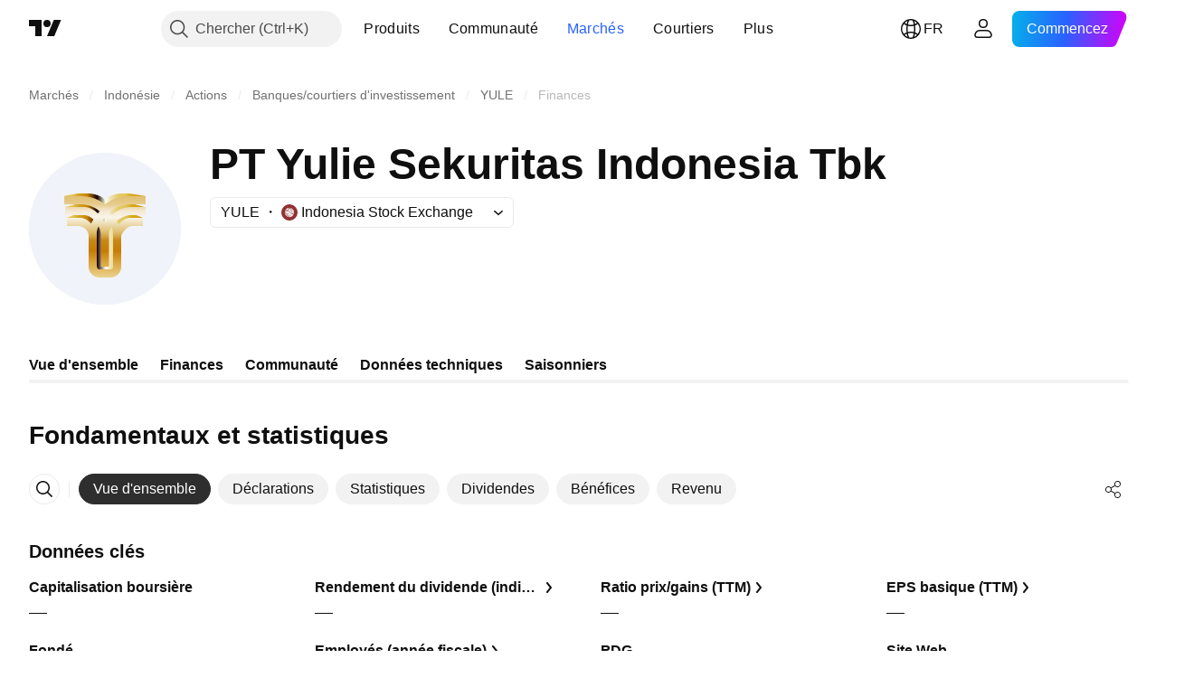

--- FILE ---
content_type: application/javascript; charset=utf-8
request_url: https://static.tradingview.com/static/bundles/82945.b39b85d40b9824707c4b.js
body_size: 8750
content:
(self.webpackChunktradingview=self.webpackChunktradingview||[]).push([[82945],{711651:e=>{e.exports={iconButton:"iconButton-RAiBjVep",square:"square-RAiBjVep",round:"round-RAiBjVep",primary:"primary-RAiBjVep",icon:"icon-RAiBjVep",secondary:"secondary-RAiBjVep",tertiary:"tertiary-RAiBjVep","primary-special":"primary-special-RAiBjVep"}},306939:e=>{e.exports={button:"button-D4RPB3ZC",iconOnly:"iconOnly-D4RPB3ZC",withStartSlot:"withStartSlot-D4RPB3ZC",withEndSlot:"withEndSlot-D4RPB3ZC",startSlotWrap:"startSlotWrap-D4RPB3ZC",endSlotWrap:"endSlotWrap-D4RPB3ZC",xsmall:"xsmall-D4RPB3ZC",small:"small-D4RPB3ZC",medium:"medium-D4RPB3ZC",large:"large-D4RPB3ZC",xlarge:"xlarge-D4RPB3ZC",content:"content-D4RPB3ZC",link:"link-D4RPB3ZC",blue:"blue-D4RPB3ZC",primary:"primary-D4RPB3ZC",secondary:"secondary-D4RPB3ZC",gray:"gray-D4RPB3ZC",green:"green-D4RPB3ZC",red:"red-D4RPB3ZC",black:"black-D4RPB3ZC",slot:"slot-D4RPB3ZC",stretch:"stretch-D4RPB3ZC",grouped:"grouped-D4RPB3ZC",adjustPosition:"adjustPosition-D4RPB3ZC",firstRow:"firstRow-D4RPB3ZC",firstCol:"firstCol-D4RPB3ZC","no-corner-top-left":"no-corner-top-left-D4RPB3ZC","no-corner-top-right":"no-corner-top-right-D4RPB3ZC","no-corner-bottom-right":"no-corner-bottom-right-D4RPB3ZC","no-corner-bottom-left":"no-corner-bottom-left-D4RPB3ZC",textWrap:"textWrap-D4RPB3ZC",multilineContent:"multilineContent-D4RPB3ZC",primaryText:"primaryText-D4RPB3ZC",secondaryText:"secondaryText-D4RPB3ZC"}},30897:e=>{e.exports={blockIcon:"blockIcon-JMh4y6KH"}},356520:e=>{e.exports={eventWrapper:"eventWrapper-FB5aPMmU"}},749454:e=>{e.exports={"email-button":"email-button-Ia049hut","twitter-button":"twitter-button-Ia049hut","facebook-button":"facebook-button-Ia049hut",facebookIcon:"facebookIcon-Ia049hut",twitterIcon:"twitterIcon-Ia049hut"}},700733:(e,t,n)=>{"use strict";n.d(t,{ClickableIconButton:()=>d});var o=n(50959),r=n(497754),i=n.n(r),a=n(424628),s=n(61651),l=n(8626),c=n(711651),u=n.n(c);const d=(0,o.forwardRef)(((e,t)=>{const n=(0,o.useContext)(a.IconButtonVariantContext).variant,{title:r,onClick:c,colorClassName:d,icon:p,variant:m=n??a.DEFAULT_ICON_BUTTON_VARIANT,shape:h="square",tabIndex:f,dataQaId:C,...v}=e,g=(0,l.filterCheckedDataProps)(v,C);return o.createElement("button",{ref:t,title:r,type:"button","aria-label":r,onClick:c,tabIndex:f,className:i()(u().iconButton,u()[m],u()[h],d,"apply-common-tooltip"),...g},o.createElement(s.BlockIcon,{icon:p,className:u().icon,"aria-hidden":"true"}))}))},424628:(e,t,n)=>{"use strict";n.d(t,{DEFAULT_ICON_BUTTON_VARIANT:()=>r,IconButtonVariantContext:()=>i,IconButtonVariantContextProvider:()=>a});var o=n(50959);const r="primary",i=(0,o.createContext)({variant:void 0});function a(e){return o.createElement(i.Provider,{value:{variant:e.variant}},e.children)}},634942:(e,t,n)=>{"use strict";n.d(t,{ClickableIconButton:()=>r.ClickableIconButton,IconButton:()=>s,IconButtonVariantContextProvider:()=>l.IconButtonVariantContextProvider});var o=n(50959),r=n(700733),i=n(8626);const a=(0,o.forwardRef)(((e,t)=>{
const{onToggle:n,isToggled:a,toggledTitle:s,toggledIcon:l,toggledColorClassName:c,untoggledTitle:u,untoggledIcon:d,untoggledColorClassName:p,variant:m,shape:h,dataQaId:f,tabIndex:C,...v}=e,g=(0,i.filterCheckedDataProps)(v);let b,w,R;return a?(R=s,b=l,w=c):(R=u,b=d,w=p),o.createElement(r.ClickableIconButton,{title:R,icon:b,onClick:()=>n(!a),colorClassName:w,variant:m,shape:h,ref:t,dataQaId:f,tabIndex:C,...g})})),s=(0,o.forwardRef)(((e,t)=>"onClick"in e?o.createElement(r.ClickableIconButton,{...e,ref:t}):o.createElement(a,{...e,ref:t})));var l=n(424628)},311239:(e,t,n)=>{"use strict";n.d(t,{SquareAnchorButton:()=>d.SquareAnchorButton,SquareButton:()=>u});var o=n(221191),r=n(50959),i=n(843085),a=n(301792),s=n(8626);function l(e,t){return n=>{if(t)return n.preventDefault(),void n.stopPropagation();e?.(n)}}function c(e){const{className:t,color:n,variant:o,size:r,stretch:i,iconOnly:a,startSlot:l,endSlot:c,primaryText:u,secondaryText:d,...p}=e;return{...p,...(0,s.filterDataProps)(e),...(0,s.filterAriaProps)(e)}}function u(e){const{reference:t,tooltipText:n,disabled:s,onClick:u,onMouseOver:d,onMouseOut:p,onMouseDown:m,onMouseEnter:h,"aria-disabled":f,...C}=e,{isGrouped:v,cellState:g,disablePositionAdjustment:b}=(0,r.useContext)(a.ControlGroupContext),w=(0,o.getSquareButtonClasses)({...C,isGrouped:v,cellState:g,disablePositionAdjustment:b}),R=n??(e.primaryText?[e.primaryText,e.secondaryText].join(" "):(0,i.getTextForTooltip)(e.children));return r.createElement("button",{...c(C),"aria-disabled":s||f,tabIndex:e.tabIndex??(s?-1:0),className:w,ref:t,onClick:l(u,s),onMouseDown:l(m,s),onMouseOver:l(d,s),onMouseOut:l(p,s),onMouseEnter:l(h,s),"data-overflow-tooltip-text":R},r.createElement(o.SquareButtonContent,{...C}))}var d=n(951144)},951144:(e,t,n)=>{"use strict";n.d(t,{SquareAnchorButton:()=>l});var o=n(50959),r=n(301792),i=n(8626),a=n(221191);function s(e){const{className:t,color:n,variant:o,size:r,stretch:a,iconOnly:s,startSlot:l,endSlot:c,...u}=e;return{...u,...(0,i.filterDataProps)(e),...(0,i.filterAriaProps)(e)}}function l(e){const{reference:t}=e,{isGrouped:n,cellState:i,disablePositionAdjustment:l}=(0,o.useContext)(r.ControlGroupContext),c=(0,a.getSquareButtonClasses)({...e,isGrouped:n,cellState:i,disablePositionAdjustment:l,isAnchor:!0});return o.createElement("a",{...s(e),className:c,ref:t},o.createElement(a.SquareButtonContent,{...e}))}},221191:(e,t,n)=>{"use strict";n.d(t,{SquareButtonContent:()=>d,getSquareButtonClasses:()=>u});var o=n(50959),r=n(497754),i=n.n(r),a=n(307754),s=n(306939),l=n.n(s);const c="apply-overflow-tooltip apply-overflow-tooltip--check-children-recursively apply-overflow-tooltip--allow-text apply-common-tooltip";function u(e){const{size:t="medium",variant:n="primary",color:o="brand",stretch:r=!1,startSlot:s,endSlot:u,iconOnly:d=!1,className:p,isGrouped:m,cellState:h,disablePositionAdjustment:f=!1,primaryText:C,secondaryText:v,isAnchor:g=!1}=e,b="brand"===o?"black":o,w=function(e){let t="";return 0!==e&&(1&e&&(t=i()(t,l()["no-corner-top-left"])),2&e&&(t=i()(t,l()["no-corner-top-right"])),
4&e&&(t=i()(t,l()["no-corner-bottom-right"])),8&e&&(t=i()(t,l()["no-corner-bottom-left"]))),t}((0,a.getGroupCellRemoveRoundBorders)(h)),R=d&&(s||u);return i()(p,l().button,l()[t],l()[b],l()[n],r&&l().stretch,s&&l().withStartIcon,u&&l().withEndIcon,R&&l().iconOnly,w,m&&l().grouped,m&&!f&&l().adjustPosition,m&&h.isTop&&l().firstRow,m&&h.isLeft&&l().firstCol,C&&v&&l().multilineContent,g&&l().link,c)}function d(e){const{startSlot:t,iconOnly:n,children:r,endSlot:a,primaryText:s,secondaryText:u}=e;if(t&&a&&n)return o.createElement("span",{className:i()(l().slot,l().startSlotWrap)},t);const d=n&&(t??a),p=!t&&!a&&!n&&!r&&s&&u;return o.createElement(o.Fragment,null,t&&o.createElement("span",{className:i()(l().slot,l().startSlotWrap)},t),r&&!d&&o.createElement("span",{className:l().content},r),a&&o.createElement("span",{className:i()(l().slot,l().endSlotWrap)},a),p&&!d&&function(e){return e.primaryText&&e.secondaryText&&o.createElement("div",{className:i()(l().textWrap,c)},o.createElement("span",{className:l().primaryText}," ",e.primaryText," "),"string"==typeof e.secondaryText?o.createElement("span",{className:l().secondaryText}," ",e.secondaryText," "):o.createElement("span",{className:l().secondaryText},o.createElement("span",null,e.secondaryText.firstLine),o.createElement("span",null,e.secondaryText.secondLine)))}(e))}},307754:(e,t,n)=>{"use strict";function o(e){let t=0;return e.isTop&&e.isLeft||(t+=1),e.isTop&&e.isRight||(t+=2),e.isBottom&&e.isLeft||(t+=8),e.isBottom&&e.isRight||(t+=4),t}n.d(t,{getGroupCellRemoveRoundBorders:()=>o})},269269:(e,t,n)=>{"use strict";var o;n.d(t,{CollapseDirection:()=>o,useCollapsible:()=>a}),function(e){e.StartFirst="start-first",e.EndFirst="end-first"}(o||(o={}));var r=n(50959),i=n(363633);function a(e,t,n,a=o.EndFirst){const s=(0,r.useCallback)(((n,r)=>{const i=e.map((e=>n.widthsMap.get(t(e))??0));return function({items:e,containerWidth:t,elementsWidths:n,menuItemWidth:r,keepVisible:i,direction:a}){const s=[...e],l=[],c=[];let u=0;for(const e of n)u+=e;if(u<=t)return{visible:s,hidden:c};const d=[...n];if(u=i.map((e=>d[e])).reduce(((e,t)=>e+t),0)+r,a===o.EndFirst)for(let e=0;e<s.length;e++)i.includes(e)?l.push(s[e]):(u+=d[e],u<=t?l.push(s[e]):c.push(s[e]));else for(let e=s.length-1;e>=0;e--)i.includes(e)?l.unshift(s[e]):(u+=d[e],u<=t?l.unshift(s[e]):c.unshift(s[e]));return{visible:l,hidden:c}}({items:e,containerWidth:n.containerWidth,elementsWidths:i,menuItemWidth:n.moreButtonWidth,keepVisible:r,direction:a})}),[e]);return(0,i.useCollapsibleCommon)({itemsList:e,getItemId:t,calcVisibleAndHiddenItems:s,shouldKeepItemVisible:n})}},363633:(e,t,n)=>{"use strict";n.d(t,{useCollapsibleCommon:()=>c});var o=n(50959),r=n(444530),i=n(746326),a=n(238718),s=n(774218),l=n(551080);function c(e){const{itemsList:t,getItemId:n,calcVisibleAndHiddenItems:c,shouldKeepItemVisible:d,onMeasureCallback:p,forceUpdate:m=!1}=e,[h,f]=(0,a.useRefsMap)(),C=(0,o.useRef)(null),v=(0,o.useRef)({widthsMap:new Map,containerWidth:0,moreButtonWidth:0}),[g,b]=(0,o.useState)({visible:t,hidden:[]}),w=(0,
o.useMemo)((()=>t.reduce(((e,t,n)=>(d(t)&&e.push(n),e)),[])),[t,d]),R=(0,o.useCallback)((()=>{if(v.current.containerWidth){const e=c(v.current,w);(function(e,t){return!u(e.visible,t.visible)||!u(e.hidden,t.hidden)})(g,e)&&b(e)}}),[v,b,g,w,c]),E=(0,o.useCallback)((()=>{v.current.moreButtonWidth=C.current?(0,i.outerWidth)(C.current,!0):0;const e=new Map(v.current.widthsMap);for(const o of t){const t=n(o),r=h.current.get(t);if(r){const n=(0,i.outerWidth)(r,!0);e.set(t,n)}}v.current.widthsMap=e,p&&p()}),[v,t,n,h,p]),P=(0,o.useRef)(null),O=(0,o.useCallback)((([e])=>{e.contentRect.width!==v.current.containerWidth&&(P.current&&cancelAnimationFrame(P.current),v.current.containerWidth=e.contentRect.width,P.current=requestAnimationFrame((()=>{R()})))}),[v,R]),x=(0,o.useRef)(null),I=(0,o.useCallback)((([e])=>{x.current&&cancelAnimationFrame(x.current),E(),x.current=requestAnimationFrame((()=>{R()}))}),[E,R]),y=(0,r.useResizeObserver)(I),B=(0,r.useResizeObserver)(O),T=(0,o.useRef)(null),S=(0,l.mergeRefs)([B,T]),L=(0,o.useRef)(t),D=(0,o.useRef)(!0),k=(0,o.useRef)([]);return(0,s.useIsomorphicLayoutEffect)((()=>{const e=v.current.widthsMap.size===t.length;!m&&!D.current&&u(L.current,t)&&u(k.current,w)&&e||(E(),R(),D.current=!1,L.current=t,k.current=w)}),[t,w,m,E,R]),{containerRefCallback:S,moreButtonRef:C,innerContainerRefCallback:y,itemsRefs:h,setItemRef:f,hiddenItems:g.hidden,visibleItems:g.visible,itemsMeasurements:v}}function u(e,t){return e.length===t.length&&e.reduce(((e,n,o)=>e&&n===t[o]),!0)}},909358:(e,t,n)=>{"use strict";n.d(t,{useIsFirstRender:()=>r,useIsNonFirstRender:()=>i});var o=n(50959);function r(){const[e,t]=(0,o.useState)(!0);return(0,o.useEffect)((()=>{t(!1)}),[]),e}function i(){return!r()}},222463:(e,t,n)=>{"use strict";n.d(t,{useMatchMedia:()=>i,useSafeMatchMedia:()=>r});var o=n(50959);function r(e,t=!1){const[n,r]=(0,o.useState)(t);return(0,o.useEffect)((()=>{const t=window.matchMedia(e);function n(){r(t.matches)}return n(),t.addEventListener("change",n),()=>{t.removeEventListener("change",n)}}),[e]),n}function i(e){const t=(0,o.useMemo)((()=>window.matchMedia(e).matches),[]);return r(e,t)}},61651:(e,t,n)=>{"use strict";n.d(t,{BlockIcon:()=>c});var o=n(497754),r=n.n(o),i=n(50959),a=n(567269),s=n(30897),l=n.n(s);const c=i.forwardRef(((e,t)=>{const{className:n,icon:o,ariaLabel:s,ariaLabelledby:c,title:u,...d}=e,p=d;return i.createElement(a.CommonIcon,{className:r()(n,l().blockIcon),ref:t,icon:o,ariaLabel:s,ariaLabelledby:c,title:u,...p})}))},118794:(e,t,n)=>{"use strict";n.d(t,{PopoverKeyboardNavigator:()=>R});var o=n(50959),r=n(267521),i=n(315020),a=n(401926),s=n(920057),l=n(591800),c=n(173594),u=n(633265),d=n(712372);const p=(e,t)=>{const n=e(t,{preventScroll:!0});n&&(0,u.scrollPopoverItemIntoView)(n)};function m(e,t=0){const{focusPrevLoop:n,focusNextLoop:r,focusFirst:i,focusLast:a}=(0,o.useMemo)((()=>(0,d.getSelectorKeyboardNavigation)(`[${c.DATA_IS_POPOVER_ITEM_BUTTON}]`)),[]);const u=(0,o.useCallback)((t=>{e&&t&&i(t)}),[i,e]),m=(0,o.useMemo)((()=>(0,s.default)(p,t,{leading:!1,trailing:!0})),[t]);return{
onKeyDown:function(e){const o=(0,l.hashFromEvent)(e),s=e.currentTarget,c=function(e){switch(e){case 38:return n;case 40:return r;case 36:return i;case 35:return a}}(o);c&&(e.stopPropagation(),e.preventDefault(),t?m(c,s):p(c,s))},refToContentWrapperElement:u}}var h=n(662929),f=n(380734),C=n(481040),v=n(356520),g=n.n(v);function b(e){const t=(0,o.useRef)(null),{width:n=i.POPOVER_DEFAULT_WIDTH,height:r=i.POPOVER_DEFAULT_HEIGHT,placementRules:a=i.POPOVER_DEFAULT_PLACEMENT_RULES,onClose:s,isOpen:l,anchorPositionerCardAppearanceClassname:c,children:u,role:d,ariaLabelledby:p,idOfContentWrapperElement:m,anchored:v,ariaMultiselectable:b,mobilePositionerSide:w,mobilePositionerCardAppearanceClassname:R,mobilePositionerStretch:E,refObjectToContentWrapperElement:P=t,isRtl:O,repositionTriggers:x,repositionDependencies:I,fixedHeader:y,fixedFooter:B,onScroll:T,scrollRef:S,onKeyDown:L,contentResize:D,mobileBreakpoint:k,dataQaId:A}=e,M=(0,o.useId)(),_=m??M,W=(0,h.useMergedRefs)([P]),V=(0,o.useRef)(null),H=(0,h.useMergedRefs)([S,V]),N=o.createElement("div",{onKeyDown:L,className:g().eventWrapper},o.createElement(C.PopoverContentVertical,{fixedHeader:y,fixedFooter:B,onScroll:T,scrollRef:H},u));return o.createElement(f.Popover,{anchored:v,isRtl:O,onClose:s,isOpen:l,anchorPositionerCardAppearanceClassname:c,role:d,ariaLabelledby:p,ariaMultiselectable:b,idOfContentWrapperElement:_,refToContentWrapperElement:W,placementRules:a,width:n,height:r,children:N,mobilePositionerSide:w,mobilePositionerCardAppearanceClassname:R,mobilePositionerStretch:E,repositionTriggers:x,repositionDependencies:I,mobileBreakpoint:k,dataQaId:A,contentResize:D,scrollContainer:V})}var w=n(883522);function R(e){const t=(0,o.useRef)(null),{width:n=i.POPOVER_DEFAULT_WIDTH,height:s=i.POPOVER_DEFAULT_HEIGHT,placementRules:l=i.POPOVER_DEFAULT_PLACEMENT_RULES,onClose:c,isOpen:u,closeOnClickAway:d=i.POPOVER_DEFAULT_CLOSE_ON_CLICK_AWAY,closeOnEscape:p=i.POPOVER_DEFAULT_CLOSE_ON_ESCAPE,closeOnScrollOutside:f=i.POPOVER_DEFAULT_CLOSE_ON_SCROLL_OUTSIDE,closeOnResizeWindow:C=i.POPOVER_DEFAULT_CLOSE_ON_RESIZE_WINDOW,closeOnTab:v=i.POPOVER_DEFAULT_CLOSE_ON_TAB,anchorPositionerCardAppearanceClassname:g,children:R,role:E,ariaLabelledby:P,idOfContentWrapperElement:O,anchored:x,ariaMultiselectable:I,mobilePositionerSide:y,mobilePositionerCardAppearanceClassname:B,refToContentWrapperElement:T=t,isRtl:S,focusFirstItemOnOpen:L=!0,repositionTriggers:D=[],repositionDependencies:k,fixedHeader:A,fixedFooter:M,onScroll:_,scrollRef:W,mobileBreakpoint:V,contentResize:H=14,mobilePositionerStretch:N,keyDownThrottleMs:F,dataQaId:Z}=e,z=(0,o.useContext)(w.AppContext).isRtl,U=S??z,j=(0,r.useFunctionalRefObject)(T),q=(0,o.useId)(),$=O??q,{repositionTriggers:G,refToContentWrapperElement:K}=(0,a.usePopoverCloseBehavior)({onClose:c,isOpen:u,closeOnClickAway:d,closeOnEscape:p,closeOnResizeWindow:C,closeOnScrollOutside:f,closeOnTab:v,refToContentWrapperElement:j,excludeArea:x.at}),{onKeyDown:Q,refToContentWrapperElement:J}=m(L,F),Y=(0,h.useMergedRefs)([J,K]);return o.createElement(b,{anchored:x,isRtl:U,
onClose:c,isOpen:u,anchorPositionerCardAppearanceClassname:g,role:E,ariaLabelledby:P,ariaMultiselectable:I,idOfContentWrapperElement:$,refObjectToContentWrapperElement:Y,placementRules:l,width:n,height:s,children:R,mobilePositionerSide:y,mobilePositionerCardAppearanceClassname:B,repositionTriggers:[...G,...D],repositionDependencies:k,fixedFooter:M,fixedHeader:A,onScroll:_,scrollRef:W,onKeyDown:Q,contentResize:H,mobilePositionerStretch:N,mobileBreakpoint:V,dataQaId:Z})}},241545:(e,t,n)=>{"use strict";n.d(t,{useNestedPopoverOpenState:()=>a,useOnClosePopover:()=>r,useRootPopoverOpenState:()=>i});var o=n(50959);function r(e,t){return(0,o.useCallback)((n=>{t(),n&&e.current?.focus()}),[e,t])}function i(e){const[t,n]=(0,o.useState)(!1),i=(0,o.useCallback)((()=>{n(!1)}),[]);return{isOpen:t,onOpen:(0,o.useCallback)((()=>{n(!0)}),[]),onClose:r(e,i)}}function a(e,t){const[n,r]=(0,o.useState)(!1);return{isOpen:n,onOpen:()=>r(!0),onClose:(0,o.useCallback)(((n,o="currentLevel")=>{r(!1),"allLevels"===o?t(n,o):n&&e.current?.focus()}),[e,t])}}},481058:(e,t,n)=>{"use strict";n.d(t,{createDomId:()=>p,joinDomIds:()=>m});const o="id",r=/\s/g,i="-",a="_",s=" ";function l(e){return"string"==typeof e}function c(e){switch(typeof e){case"string":return e;case"number":case"bigint":return e.toString(10);case"boolean":case"symbol":return e.toString();default:return null}}function u(e){return e.trim().length>0}function d(e){return e.replace(r,i)}function p(...e){const t=e.map(c).filter(l).filter(u).map(d);return(t.length>0&&t[0].startsWith(o+a)?t:[o,...t]).join(a)}function m(...e){return e.map(c).filter(l).filter(u).join(s)}},167508:(e,t,n)=>{"use strict";n.d(t,{ShareMenu:()=>R});var o=n(50959),r=n(444372),i=n(79205),a=n(241545),s=n(945239),l=n(761549),c=n(118794),u=n(680574),d=n(990257),p=n(825727),m=n(960563),h=n(507458),f=n(638456),C=n(902592),v=n(929414),g=n(167487),b=n(298307),w=n(533942);function R(e){const{getLink:t,shareMessage:R,children:E,buttonRef:P,onCopyLink:O,onShareOnTwitter:x,onShareOnFacebook:I}=e,[y,B]=(0,o.useState)(!1),T=(0,o.useMemo)((()=>t(y)),[y]),S=(0,a.useOnClosePopover)(P,(()=>B(!1)));return o.createElement(o.Fragment,null,E({isOpen:y,onClickButton:()=>B(!y)}),o.createElement(c.PopoverKeyboardNavigator,{isOpen:y,onClose:S,anchored:{type:"element",at:P},isRtl:(0,u.isRtl)(),closeOnClickAway:!0,closeOnScrollOutside:!0,closeOnResizeWindow:!0,closeOnEscape:!0,placementRules:[{...s.PLACEMENT_BOTTOM_ALIGN_RIGHT,offset:{x:0,y:2}}]},o.createElement(o.Fragment,null,o.createElement(l.PopoverItem,{title:r.t(null,void 0,n(181939)),leftSlot:o.createElement(i.Icon,{icon:v}),onClick:function(){return S(!0),(0,h.getClipboard)().writeText(T).then((()=>{P.current&&((0,d.showTooltip)(P.current,{initialDelay:0,leaveOnMouseOut:!0}),(0,d.debounceHideTooltip)(),O?.())}))},size:"large"}),(0,f.isSymphonyEmbed)?.()?o.createElement(l.PopoverItem,{title:r.t(null,void 0,n(805844)),leftSlot:o.createElement(i.Icon,{icon:w}),onClick:function(){S(!0),(0,C.loadSymphonyCommunicationChannel)().then((e=>{e&&e.shareContentLink({link:T,text:R??T})}))},
size:"large"}):o.createElement(o.Fragment,null,o.createElement(l.PopoverItem,{title:r.t(null,void 0,n(239918)),leftSlot:o.createElement(i.Icon,{icon:g}),onClick:function(){let e;R?(e=R,e+=T?"\n"+T:""):e=T??"";window.open((0,p.shareTwitterHref)(e),"_blank",(0,m.popupOptionsString)(550,450)),x?.(),S(!0)},size:"large"}),o.createElement(l.PopoverItem,{title:r.t(null,void 0,n(458978)),leftSlot:o.createElement(i.Icon,{icon:b}),onClick:function(){const e=(0,p.shareFacebookHrefNewAPI)({href:T,quote:R});window.open(e,"_blank",(0,m.popupOptionsString)(600,500)),I?.(),S(!0)},size:"large"})))))}},825727:(e,t,n)=>{"use strict";n.d(t,{shareEmailHref:()=>o,shareFacebookHref:()=>r,shareFacebookHrefNewAPI:()=>i,shareTwitterHref:()=>a,shareTwitterHrefWithUrl:()=>s});n(50959),n(497754),n(311239),n(643528),n(61651),n(619166),n(321616),n(866502),n(322277),n(445106),n(749454);const o=(e,t)=>`mailto:?subject=${encodeURIComponent(e)}&body=${encodeURIComponent(t)}`;const r=e=>`https://www.facebook.com/sharer/sharer.php?u=${e}`,i=e=>{const t=new URL("https://www.facebook.com/dialog/share");return t.searchParams.set("app_id",window.fbAppId.toString()),Object.entries(e).forEach((([e,n])=>{t.searchParams.set(e,n)})),t.href};const a=e=>`https://twitter.com/intent/tweet?text=${encodeURIComponent(e)}`,s=(e,t)=>`${a(e)}&url=${encodeURIComponent(t)}`},990257:(e,t,n)=>{"use strict";n.d(t,{debounceHideTooltip:()=>s,showTooltip:()=>u});var o=n(290484),r=n(309103),i=n(183358),a=n(444372);const s=(0,o.default)(l,1500);function l(){document.removeEventListener("scroll",l),document.removeEventListener("touchstart",l),document.removeEventListener("mouseout",l),(0,r.hide)()}const c=400;function u(e,t={}){const{initialDelay:o=c,leaveOnMouseOut:s,withoutThumbsupIcon:u,text:d=a.t(null,void 0,n(223339))}=t;(0,r.showOnElement)(e,{below:!0,tooltipDelay:o,content:{type:"html",data:`${d}${u?"":` <span style="vertical-align: middle;">${i}</span>`}`}}),document.addEventListener("scroll",l),document.addEventListener("touchstart",l),s||document.addEventListener("mouseout",l)}},902592:(e,t,n)=>{"use strict";n.d(t,{loadSymphonyCommunicationChannel:()=>r});var o=n(638456);async function r(){if(!(0,o.isSymphonyEmbed)())return null;return(await Promise.all([n.e(84232),n.e(55091),n.e(71308),n.e(2139),n.e(6534),n.e(45275),n.e(43890),n.e(96409)]).then(n.bind(n,691472))).SymphonyCommunicationChannel.getInstance()}},960563:(e,t,n)=>{"use strict";n.d(t,{popupOptionsString:()=>o});const o=(e,t)=>{const n=screen.availLeft||0,o=screen.availTop||0,r=screen.availWidth||screen.width,i=screen.availHeight||screen.height;return`width=${e},height=${t},left=${Math.round(n+(r-e)/2)},top=${Math.round(o+(i-t)/2)},toolbar=0,location=0,menubar=0,directories=0,scrollbars=0`}},866502:e=>{e.exports='<svg xmlns="http://www.w3.org/2000/svg" viewBox="0 0 18 18" width="18" height="18"><path fill="currentColor" d="M9.7 14.99a6.01 6.01 0 1 0-1.7-.04V11H6.5V9H8V7.7c0-1.51.72-2.44 2.01-2.44.62 0 1.39.21 1.39.21V7h-.72c-.7 0-.98.41-.98.89V9h1.7l-.38 2H9.7V15z"/></svg>'},445106:e=>{
e.exports='<svg xmlns="http://www.w3.org/2000/svg" viewBox="0 0 18 18" width="18" height="18"><path fill="currentColor" d="M14.18 1H17l-5.99 6.82L18 17h-5.45L8.2 11.32 3.75 17H1l5.91-7.28L0 1h5.7l4.03 5.22L14.18 1Zm-1.15 14h1.53L5.03 3H3.39l9.64 12Z"/></svg>'},321616:e=>{e.exports='<svg xmlns="http://www.w3.org/2000/svg" viewBox="0 0 28 28" width="28" height="28"><path fill="currentColor" d="M15 23.95a10 10 0 1 0-3-.15V17H9.5v-3H12v-2.2c0-2.5 1.5-3.9 3.78-3.9 1.09 0 2.22.2 2.22.2v2.46h-1.25c-1.24 0-1.75.77-1.75 1.56V14h3l-.55 3H15v6.95z"/></svg>'},322277:e=>{e.exports='<svg xmlns="http://www.w3.org/2000/svg" viewBox="0 0 28 28" width="28" height="28"><path fill="currentColor" d="M20.33 4h3.37l-7.37 8.47L25 24h-6.79l-5.32-7-6.08 7H3.43l7.89-9.06L3 4h6.96l4.8 6.4zm-1.19 18h1.87L8.95 6H6.94z"/></svg>'},183358:e=>{e.exports='<svg xmlns="http://www.w3.org/2000/svg" width="16" height="16" fill="none"><g clip-path="url(#clip0)"><path fill="#FFDB5E" d="M13.651 7.972c0-.168-.04-.325-.107-.468-.447-1.442-2.54-1.337-5.516-1.407-.498-.012-.213-.6-.038-1.89.113-.838-.428-2.127-1.337-2.127-1.5 0-.057 1.183-1.383 4.108-.708 1.562-2.291.687-2.291 2.257v3.573c0 .61.06 1.198.919 1.295.833.093.646.687 1.847.687h6.015a1.112 1.112 0 0 0 1.11-1.111c0-.254-.088-.486-.232-.673.34-.19.573-.55.573-.966a1.1 1.1 0 0 0-.232-.672c.341-.19.576-.55.576-.967 0-.303-.123-.578-.32-.779a1.105 1.105 0 0 0 .416-.86z"/><path fill="#EE9547" d="M9.673 9.083h2.867c.39 0 .757-.209.956-.544a.292.292 0 0 0-.502-.298.53.53 0 0 1-.454.259H9.604a.528.528 0 0 1 0-1.056h1.962a.292.292 0 0 0 0-.583H9.603a1.112 1.112 0 0 0-1.11 1.111c0 .342.158.644.4.848a1.107 1.107 0 0 0-.332.791c0 .343.16.646.404.85a1.105 1.105 0 0 0 .14 1.693 1.102 1.102 0 0 0 .042 1.52c.208.208.49.325.785.326h1.828a1.117 1.117 0 0 0 .956-.544.292.292 0 0 0-.502-.298.531.531 0 0 1-.454.258H9.932a.528.528 0 0 1 0-1.055H12.1a1.117 1.117 0 0 0 .956-.544.292.292 0 1 0-.501-.298.526.526 0 0 1-.454.259H9.745a.529.529 0 0 1 0-1.056h2.697a1.116 1.116 0 0 0 .956-.544.292.292 0 0 0-.501-.298.525.525 0 0 1-.455.259h-2.77a.529.529 0 0 1 0-1.056z"/></g><defs><clipPath id="clip0"><path fill="#fff" d="M0 0h12v12H0z" transform="translate(2 2)"/></clipPath></defs></svg>'},619166:e=>{e.exports='<svg xmlns="http://www.w3.org/2000/svg" viewBox="0 0 28 28" width="28" height="28" fill="currentColor"><path fill-rule="evenodd" clip-rule="evenodd" d="M3.5 6H3v16h22V6H3.5zM4 7.7V21h20V7.7l-9.65 9.65-.35.36-.35-.36L4 7.71zM23.3 7H4.7l9.3 9.3L23.3 7z"/></svg>'},929414:e=>{e.exports='<svg xmlns="http://www.w3.org/2000/svg" viewBox="0 0 28 28" width="28" height="28" fill="none"><path stroke="currentColor" d="M19 15l2.5-2.5c1-1 1.5-3.5-.5-5.5s-4.5-1.5-5.5-.5L13 9M10 12l-2.5 2.5c-1 1-1.5 3.5.5 5.5s4.5 1.5 5.5.5L16 18M17 11l-5 5"/></svg>'},298307:e=>{
e.exports='<svg xmlns="http://www.w3.org/2000/svg" viewBox="0 0 28 28" width="28" height="28"><path fill="#1877F2" d="M14 4a10 10 0 011.56 19.88v-6.99h2.33l.45-2.89h-2.78v-1.88c0-.79.39-1.56 1.63-1.56h1.26V8.1s-1.14-.2-2.24-.2c-2.28 0-3.77 1.4-3.77 3.9V14H9.9v2.9h2.54v6.98A10.01 10.01 0 0114 4z"/></svg>'},533942:e=>{e.exports='<svg xmlns="http://www.w3.org/2000/svg" width="28" height="28" fill="none"><path fill="#008EFF" fill-rule="evenodd" clip-rule="evenodd" d="M21.06 10.76V7.25c0-.72-.4-1.4-1.02-1.77A11.9 11.9 0 0 0 14 4c-3.07 0-5.1.93-6.04 1.48a2.06 2.06 0 0 0-1.02 1.77v5.28l11.18 3.23v2.36c0 .32-.2.54-.54.7L14 20.63l-3.6-1.8c-.32-.16-.52-.38-.52-.7v-1.77l-2.94-.88v2.65c0 1.45.83 2.69 2.16 3.33L14 24l4.88-2.54a3.69 3.69 0 0 0 2.18-3.34V13.7L9.88 10.47V7.78c.8-.38 2.16-.84 4.12-.84s3.32.46 4.12.84v2.1l2.94.88Z"/></svg>'},167487:e=>{e.exports='<svg xmlns="http://www.w3.org/2000/svg" viewBox="0 0 28 28" width="28" height="28"><path fill="currentColor" d="M19.75 5h3.07l-6.7 7.62L24 23h-6.17l-4.84-6.3L7.46 23H4.4l7.17-8.16L4 5h6.33l4.37 5.75L19.75 5Zm-1.24 16h1.7L9.54 7H7.7l10.8 14Z"/></svg>'}}]);

--- FILE ---
content_type: application/javascript; charset=utf-8
request_url: https://static.tradingview.com/static/bundles/fr.22589.11c41dbeaa9440298940.js
body_size: 5086
content:
(self.webpackChunktradingview=self.webpackChunktradingview||[]).push([[22589,19789,8105,22303,31530,57335,44963,74003,92814],{185119:e=>{e.exports=["Foncé"]},696870:e=>{e.exports=["Clair"]},706475:e=>{e.exports={en:["d"]}},557655:e=>{e.exports={en:["h"]}},836883:e=>{e.exports={en:["m"]}},649930:e=>{e.exports={en:["mn"]}},477814:e=>{e.exports={en:["y"]}},923230:e=>{e.exports=["Ven"]},930961:e=>{e.exports=["Lu"]},894748:e=>{e.exports=["Sam"]},875005:e=>{e.exports=["Dim"]},392578:e=>{e.exports=["Me"]},608765:e=>{e.exports=["Jeu"]},244254:e=>{e.exports=["Ma"]},102696:e=>{e.exports={en:["C"]}},943253:e=>{e.exports={en:["H"]}},389923:e=>{e.exports=["B"]},746728:e=>{e.exports={en:["O"]}},971060:e=>{e.exports={en:["Vol"]}},55569:e=>{e.exports=["Les données sur les spreads intrajournaliers ne sont pas disponibles"]},970234:e=>{e.exports=["Pas de données"]},662789:e=>{e.exports=["Aucune donnée pour cette résolution"]},13132:e=>{e.exports=["Mai"]},326715:e=>{e.exports=["dans %s"]},318717:e=>{e.exports={en:["3M"]}},189992:e=>{e.exports={en:["3Y"]}},27969:e=>{e.exports={en:["10Y"]}},333493:e=>{e.exports={en:["1M"]}},207075:e=>{e.exports={en:["1D"]}},189696:e=>{e.exports={en:["1W"]}},186322:e=>{e.exports={en:["1Y"]}},745391:e=>{e.exports={en:["2Y"]}},558628:e=>{e.exports={en:["5D"]}},772834:e=>{e.exports={en:["5Y"]}},869411:e=>{e.exports={en:["6M"]}},777344:e=>{e.exports=["Îles Cocos (Keeling)"]},882104:e=>{e.exports=["Colombie"]},84472:e=>{e.exports=["Comores"]},796825:e=>{e.exports={en:["Congo"]}},179502:e=>{e.exports=["Congo (République démocratique du)"]},366326:e=>{e.exports=["Iles Cook"]},153161:e=>{e.exports={en:["Costa Rica"]}},847135:e=>{e.exports=["Iles Caïman"]},835641:e=>{e.exports=["Cap Vert"]},68997:e=>{e.exports=["Cambodge"]},213250:e=>{e.exports=["Cameroun"]},588590:e=>{e.exports={en:["Canada"]}},907024:e=>{e.exports=["République centrafricaine"]},556572:e=>{e.exports=["Tchad"]},887583:e=>{e.exports=["Chili"]},192739:e=>{e.exports=["Île Christmas"]},322929:e=>{e.exports=["Crypto-monnaies"]},96747:e=>{e.exports=["Croatie"]},909463:e=>{e.exports={en:["Cuba"]}},738609:e=>{e.exports={en:["Curacao"]}},429420:e=>{e.exports={en:["Curaçao"]}},935415:e=>{e.exports=["Chypre"]},243144:e=>{e.exports=["Tchèque"]},728962:e=>{e.exports=["République Tchèque"]},659645:e=>{e.exports=["Tchéquie"]},430952:e=>{e.exports={en:["Côte d'Ivoire"]}},61015:e=>{e.exports=["Samoa américaines"]},615493:e=>{e.exports=["Amériques"]},166557:e=>{e.exports=["Antarctique"]},817607:e=>{e.exports=["Antigua et Barbuda"]},673791:e=>{e.exports=["Andorre"]},512563:e=>{e.exports={en:["Angola"]}},372813:e=>{e.exports={en:["Anguilla"]}},803751:e=>{e.exports=["Actif"]},641527:e=>{e.exports={en:["Afghanistan"]}},578163:e=>{e.exports=["Afrique"]},959086:e=>{e.exports=["Albanie"]},856683:e=>{e.exports=["Algérie"]},580066:e=>{e.exports=["Tout"]},227072:e=>{e.exports=["Avr"]},528896:e=>{e.exports=["Avril"]},100499:e=>{e.exports={en:["Aruba"]}},106226:e=>{e.exports=["Argentine"]},533146:e=>{e.exports=["Arménie"]},360389:e=>{e.exports=["Asie"]},546450:e=>{
e.exports=["Août"]},811081:e=>{e.exports=["Août"]},722157:e=>{e.exports=["Australie"]},696600:e=>{e.exports=["Autriche"]},692604:e=>{e.exports={en:["Azerbaijan"]}},682635:e=>{e.exports={en:["Botswana"]}},987629:e=>{e.exports=["L'île Bouvet"]},568977:e=>{e.exports=["Bolivie"]},717326:e=>{e.exports=["Bonaire, Saint-Eustache et Saba"]},749972:e=>{e.exports=["Bosnie Herzégovine"]},1096:e=>{e.exports={en:["Bahamas"]}},290594:e=>{e.exports=["Bahrein"]},225040:e=>{e.exports={en:["Bangladesh"]}},907853:e=>{e.exports=["Barbades"]},58753:e=>{e.exports=["Biélorussie"]},795521:e=>{e.exports=["Belgique"]},73958:e=>{e.exports={en:["Belize"]}},59986:e=>{e.exports=["Bénin"]},155340:e=>{e.exports=["Bermudes"]},264708:e=>{e.exports=["Bhoutan"]},384624:e=>{e.exports={en:["Bitcoin"]}},44542:e=>{e.exports={en:["Brunei"]}},497100:e=>{e.exports=["Brésil"]},695239:e=>{e.exports=["Territoire britannique de l'océan Indien"]},179027:e=>{e.exports=["Îles Vierges britanniques"]},734548:e=>{e.exports=["Bulgarie"]},691063:e=>{e.exports={en:["Burkina Faso"]}},395606:e=>{e.exports={en:["Burundi"]}},226211:e=>{e.exports={en:["Gabon"]}},693370:e=>{e.exports=["En hausse"]},952020:e=>{e.exports=["Gambie"]},561381:e=>{e.exports=["Gap gagnants"]},372367:e=>{e.exports=["Gaps baissiers"]},43846:e=>{e.exports=["Georgie"]},403447:e=>{e.exports=["Allemagne"]},573817:e=>{e.exports={en:["Ghana"]}},656047:e=>{e.exports={en:["Gibraltar"]}},1235:e=>{e.exports=["Gröenland"]},327434:e=>{e.exports=["Grèce"]},881641:e=>{e.exports=["Grenade"]},855033:e=>{e.exports=["Guyane"]},473562:e=>{e.exports={en:["Guadeloupe"]}},567540:e=>{e.exports={en:["Guam"]}},961914:e=>{e.exports={en:["Guatemala"]}},681937:e=>{e.exports=["Guernesey"]},317252:e=>{e.exports=["Guinée"]},967090:e=>{e.exports=["Guinée-Bissau"]},224496:e=>{e.exports=["Dominique"]},213047:e=>{e.exports=["République dominicaine"]},401369:e=>{e.exports=["Les données ne sont pas disponibles pour les titulaires de compte basiques"]},532084:e=>{e.exports=["Déc"]},890082:e=>{e.exports=["Décembre"]},877527:e=>{e.exports=["Danemark"]},44760:e=>{e.exports={en:["Djibouti"]}},236580:e=>{e.exports=["Equateur"]},324432:e=>{e.exports=["Egypte"]},561191:e=>{e.exports={en:["El Salvador"]}},161980:e=>{e.exports=["Guinée équatoriale"]},429824:e=>{e.exports=["Érythrée"]},57335:e=>{e.exports=["Erreur"]},714153:e=>{e.exports=["Estonie"]},544127:e=>{e.exports={en:["Eswatini"]}},634249:e=>{e.exports=["Ethiopie"]},546890:e=>{e.exports={en:["Europe"]}},256596:e=>{e.exports=["Union Européenne"]},442370:e=>{e.exports={en:["Forex"]}},455450:e=>{e.exports=["Iles Falkland"]},357436:e=>{e.exports=["Îles Falkland (Malvinas)"]},330249:e=>{e.exports=["Iles Féroé"]},302507:e=>{e.exports=["Févr"]},581069:e=>{e.exports=["Février"]},883259:e=>{e.exports={en:["Fiji"]}},223442:e=>{e.exports=["Finlande"]},891160:e=>{e.exports={en:["France"]}},438361:e=>{e.exports=["Guyane française"]},886670:e=>{e.exports=["Polynésie française"]},366930:e=>{e.exports=["Territoires français du Sud"]},922928:e=>{e.exports=["Ven"]},503570:e=>{e.exports=["Vendredi"]},
757671:e=>{e.exports={en:["Kosovo"]}},892613:e=>{e.exports={en:["Kazakhstan"]}},981233:e=>{e.exports={en:["Kenya"]}},184523:e=>{e.exports={en:["Kiribati"]}},76614:e=>{e.exports=["Koweit"]},35025:e=>{e.exports={en:["Kyrgyzstan"]}},99838:e=>{e.exports=["Saint-Siège"]},282792:e=>{e.exports={en:["Honduras"]}},357640:e=>{e.exports=["Hong Kong, Chine"]},887765:e=>{e.exports={en:["Haiti"]}},80508:e=>{e.exports=["Ile Heard et îles McDonald"]},893317:e=>{e.exports=["Hongrie"]},719912:e=>{e.exports=["Inde"]},532355:e=>{e.exports=["Indonésie"]},217499:e=>{e.exports=["Islande"]},128295:e=>{e.exports=["Irak"]},501759:e=>{e.exports=["Irlande"]},521579:e=>{e.exports=["Ile de Man"]},368291:e=>{e.exports=["Israël"]},35146:e=>{e.exports=["Italie"]},75447:e=>{e.exports=["Jordanie"]},503861:e=>{e.exports=["Jamaïque"]},562310:e=>{e.exports=["Janv"]},100200:e=>{e.exports=["Janvier"]},200186:e=>{e.exports=["Japon"]},645271:e=>{e.exports={en:["Jersey"]}},853786:e=>{e.exports=["Juill"]},206608:e=>{e.exports=["Juillet"]},800429:e=>{e.exports=["Juin"]},661487:e=>{e.exports=["Juin"]},349693:e=>{e.exports={en:["Oman"]}},912179:e=>{e.exports={en:["Oct"]}},137997:e=>{e.exports=["Octobre"]},668083:e=>{e.exports=["S'enregistrer ou se connecter pour accéder aux données"]},366129:e=>{e.exports=["En baisse"]},262063:e=>{e.exports=["Lettonie"]},185682:e=>{e.exports={en:["Laos"]}},516210:e=>{e.exports=["Liban"]},365317:e=>{e.exports={en:["Lesotho"]}},868380:e=>{e.exports=["Lithuanie"]},710525:e=>{e.exports={en:["Liberia"]}},301115:e=>{e.exports=["Libye"]},813250:e=>{e.exports={en:["Liechtenstein"]}},681038:e=>{e.exports={en:["Luxembourg"]}},579468:e=>{e.exports={en:["Mozambique"]}},150883:e=>{e.exports=["Moldavie"]},837150:e=>{e.exports=["Lun"]},440019:e=>{e.exports={en:["Monaco"]}},770187:e=>{e.exports=["Mongolie"]},419573:e=>{e.exports=["Lundi"]},641357:e=>{e.exports={en:["Montenegro"]}},498609:e=>{e.exports={en:["Montserrat"]}},620088:e=>{e.exports=["Plus d'actions actives"]},626363:e=>{e.exports=["Plus de gagnants"]},170366:e=>{e.exports=["Plus de perdants"]},224794:e=>{e.exports=["Maroc"]},579706:e=>{e.exports=["Mauritanie"]},635743:e=>{e.exports=["Ile Maurice"]},125734:e=>{e.exports=["Mai"]},213187:e=>{e.exports={en:["Mayotte"]}},978374:e=>{e.exports={en:["Macao"]}},107872:e=>{e.exports=["Macao, Chine"]},739008:e=>{e.exports=["Macédoine"]},133712:e=>{e.exports={en:["Madagascar"]}},226207:e=>{e.exports=["Chine continentale"]},546923:e=>{e.exports={en:["Malawi"]}},910613:e=>{e.exports=["Malaisie"]},39656:e=>{e.exports={en:["Maldives"]}},365226:e=>{e.exports={en:["Mali"]}},638365:e=>{e.exports=["Malte"]},92767:e=>{e.exports=["Mars"]},193878:e=>{e.exports=["Mars"]},218866:e=>{e.exports=["Iles Marshall"]},933381:e=>{e.exports={en:["Martinique"]}},774951:e=>{e.exports=["Mexique"]},56829:e=>{e.exports=["Micronésie (États fédérés de)"]},64614:e=>{e.exports=["Moyen-Orient"]},9877:e=>{e.exports={en:["Myanmar"]}},653273:e=>{e.exports=["Pas encore de données ici"]},526899:e=>{e.exports={en:["Nov"]}},604607:e=>{e.exports=["Novembre"]},467891:e=>{
e.exports=["Île Norfolk"]},723309:e=>{e.exports=["Norvège"]},163654:e=>{e.exports=["Macédoine du Nord"]},201209:e=>{e.exports=["Îles Mariannes du Nord"]},342666:e=>{e.exports={en:["Nauru"]}},12872:e=>{e.exports=["Namibie"]},376970:e=>{e.exports=["Pays-Bas"]},364389:e=>{e.exports=["Nouvelle-Calédonie"]},866103:e=>{e.exports=["Nouvelle-Zélande"]},512503:e=>{e.exports=["Népal"]},304944:e=>{e.exports={en:["Niue"]}},227276:e=>{e.exports={en:["Nicaragua"]}},966217:e=>{e.exports={en:["Niger"]}},591520:e=>{e.exports={en:["Nigeria"]}},404421:e=>{e.exports=["Saint Martin (partie hollandaise)"]},663647:e=>{e.exports=["Afrique du Sud"]},826082:e=>{e.exports=["Géorgie du Sud et îles Sandwich du Sud"]},617661:e=>{e.exports=["Corée du sud"]},998037:e=>{e.exports=["Sud-Soudan"]},761110:e=>{e.exports=["Iles Salomon"]},34194:e=>{e.exports=["Somalie"]},232273:e=>{e.exports=["Sam"]},130348:e=>{e.exports=["Samedi"]},605991:e=>{e.exports=["Arabie Saoudite"]},19774:e=>{e.exports={en:["Saint Barthélemy"]}},714742:e=>{e.exports=["Saint-Kitts-et-Nevis"]},936924:e=>{e.exports=["Sainte-Hélène, l'Ascension et Tristan da Cunha"]},556268:e=>{e.exports=["Sainte Lucie"]},653833:e=>{e.exports=["Saint Martin (partie française)"]},438490:e=>{e.exports=["Saint Pierre et Miquelon"]},283190:e=>{e.exports=["Saint Vincent et les Grenadines"]},552348:e=>{e.exports={en:["Samoa"]}},303407:e=>{e.exports=["Saint-Marin"]},890812:e=>{e.exports=["Sao Tomé et Principe"]},650985:e=>{e.exports={en:["Seychelles"]}},444125:e=>{e.exports=["Sénégal"]},806816:e=>{e.exports=["Sept"]},632179:e=>{e.exports=["Septembre"]},428819:e=>{e.exports=["Serbie"]},28461:e=>{e.exports={en:["Sierra Leone"]}},977377:e=>{e.exports=["Singapour"]},145578:e=>{e.exports=["Saint-Martin (partie néerlandaise)"]},742494:e=>{e.exports=["Slovaquie"]},721687:e=>{e.exports=["Slovénie"]},174897:e=>{e.exports=["Espagne"]},308201:e=>{e.exports={en:["Sri Lanka"]}},18118:e=>{e.exports=["Soudan"]},377493:e=>{e.exports=["Dim"]},661480:e=>{e.exports=["Dimanche"]},729068:e=>{e.exports=["Surinam"]},562457:e=>{e.exports=["Svalbard et Jan Mayen"]},73412:e=>{e.exports=["Suède"]},508058:e=>{e.exports=["Suisse"]},717325:e=>{e.exports=["Syrie"]},15112:e=>{e.exports=["Pologne"]},958902:e=>{e.exports={en:["Portugal"]}},847081:e=>{e.exports=["Pacifique"]},917892:e=>{e.exports={en:["Pakistan"]}},399553:e=>{e.exports=["Palaos"]},997622:e=>{e.exports=["Palestine, Etat de"]},614586:e=>{e.exports={en:["Panama"]}},639272:e=>{e.exports=["Papouasie Nouvelle Guinée"]},449486:e=>{e.exports={en:["Paraguay"]}},325009:e=>{e.exports=["Variation des Gains en Pourcentage"]},183632:e=>{e.exports=["Variation des Pertes en Pourcentage"]},175624:e=>{e.exports=["Meneurs en écart de pourcentage"]},534902:e=>{e.exports=["Gaps baissiers en pourcents"]},789027:e=>{e.exports=["Gagnants en plage de pourcentage"]},127758:e=>{e.exports=["Perdants en plage de pourcentage"]},184677:e=>{e.exports=["Pérou"]},728919:e=>{e.exports={en:["Philippines"]}},292752:e=>{e.exports={en:["Pitcairn"]}},162916:e=>{e.exports=["Porto Rico"]},914568:e=>{e.exports={
en:["Q1"]}},913534:e=>{e.exports={en:["Q2"]}},914530:e=>{e.exports={en:["Q3"]}},903762:e=>{e.exports={en:["Q4"]}},328756:e=>{e.exports={en:["Qatar"]}},700102:e=>{e.exports=["Roumanie"]},859546:e=>{e.exports=["Russie"]},115446:e=>{e.exports=["Fédération russe"]},260044:e=>{e.exports={en:["Rwanda"]}},907816:e=>{e.exports={en:["Réunion"]}},238925:e=>{e.exports=["A l'échelle mondiale"]},57056:e=>{e.exports=["Wallis et Futuna"]},711532:e=>{e.exports=["Mer"]},894226:e=>{e.exports=["Mercredi"]},75648:e=>{e.exports=["Sahara occidental"]},631945:e=>{e.exports={en:["Togo"]}},298549:e=>{e.exports={en:["Tokelau"]}},435125:e=>{e.exports={en:["Tonga"]}},470947:e=>{e.exports=["Taiwan, Chine"]},434058:e=>{e.exports={en:["Tajikistan"]}},635623:e=>{e.exports=["Tanzanie"]},771388:e=>{e.exports=["Jeu"]},879137:e=>{e.exports=["Jeudi"]},215786:e=>{e.exports=["Thaïlande"]},847228:e=>{e.exports=["Cette Semaine"]},33749:e=>{e.exports=["Cette Bourse n'est pas disponible pour le widget"]},367129:e=>{e.exports=["Timor-Oriental"]},390103:e=>{e.exports=["Trinidad et Tobago"]},747680:e=>{e.exports={en:["Tuvalu"]}},811916:e=>{e.exports=["Mar"]},682160:e=>{e.exports=["Mardi"]},420349:e=>{e.exports=["Tunisie"]},650800:e=>{e.exports={en:["Turkmenistan"]}},929826:e=>{e.exports=["Turquie"]},606372:e=>{e.exports=["Iles Turks & Caicos"]},2120:e=>{e.exports=["Îles Vierges américaines"]},879479:e=>{e.exports={en:["UAE"]}},564554:e=>{e.exports=["GB"]},119641:e=>{e.exports=["Échanges américains"]},232240:e=>{e.exports={en:["USA"]}},770695:e=>{e.exports=["Emirats Arabes Unis"]},460411:e=>{e.exports=["Royaume Uni"]},415459:e=>{e.exports=["Etats-Unis"]},266635:e=>{e.exports=["Îles mineures périphériques des États-Unis"]},87849:e=>{e.exports=["Ouganda"]},364971:e=>{e.exports={en:["Ukraine"]}},931315:e=>{e.exports={en:["Uruguay"]}},552979:e=>{e.exports=["Ouzbekistan"]},724598:e=>{e.exports=["Instruments avec gain de volume"]},105598:e=>{e.exports={en:["Vanuatu"]}},250614:e=>{e.exports={en:["Venezuela"]}},403944:e=>{e.exports={en:["Vietnam"]}},960580:e=>{e.exports=["Îles Vierges (britanniques)"]},914315:e=>{e.exports=["Îles Vierges (États-Unis)"]},168881:e=>{e.exports={en:["YTD"]}},251478:e=>{e.exports=["Année écoulée"]},510588:e=>{e.exports={en:["Yemen"]}},652361:e=>{e.exports=["Zambie"]},42386:e=>{e.exports={en:["Zimbabwe"]}},403823:e=>{e.exports=["un an"]},426940:e=>{e.exports=["un jour"]},2046:e=>{e.exports=["un mois"]},105756:e=>{e.exports=["une heure"]},464017:e=>{e.exports=["à l'instant"]},71460:e=>{e.exports=["{dayName} {specialSymbolOpen}à{specialSymbolClose} {dayTime}"]},632811:e=>{e.exports=["{specialSymbolOpen}Dernier{specialSymbolClose} {dayName} {specialSymbolOpen}à{specialSymbolClose} {dayTime}"]},689399:e=>{e.exports=["{specialSymbolOpen} Aujourd'hui à{specialSymbolClose} {dayTime}"]},534437:e=>{e.exports=["{specialSymbolOpen} Demain à{specialSymbolClose} {dayTime}"]},285799:e=>{e.exports=["{specialSymbolOpen}Hier à{specialSymbolClose} {dayTime}"]},831928:e=>{e.exports=["Îles Åland"]},817856:e=>{e.exports=["%d heure","%d heures"]},515185:e=>{
e.exports=["%d mois","%d mois"]},584890:e=>{e.exports={en:["%d minute","%d minutes"]}},909806:e=>{e.exports=["%d année","%d années"]},862368:e=>{e.exports=["{str} jour","{str} jours"]},664963:e=>{e.exports=["{str} heure","{str} heures"]},520062:e=>{e.exports=["{str} mois","{str} mois"]},805926:e=>{e.exports={en:["{str} minute","{str} minutes"]}},149306:e=>{e.exports=["{str} semaine","{str} semaines"]},791549:e=>{e.exports=["{str} année","{str} années"]}}]);

--- FILE ---
content_type: image/svg+xml
request_url: https://s3-symbol-logo.tradingview.com/yulie-sekuritas-indonesia-tbk--big.svg
body_size: 798
content:
<!-- by TradingView --><svg width="56" height="56" viewBox="0 0 56 56" xmlns="http://www.w3.org/2000/svg"><path fill="#F0F3FA" d="M0 0h56v56H0z"/><path d="m18 15-5 .93V19h4l-3.45 1v3h2.91L14 24v3h5c3 0 3.5-.13 3.5 4v8.94c0 2.13 2.76 4.97 3.5 4.97h4c2 0 3-4.08 3-4.97V31c0-3.2 1.85-4 3-4h6v-3l-2.5-1h3v-3L39 19h4v-3l-6-1h-3c-1.5 0-6 1-6 3 0-2-4.49-3-6-3h-4Z" fill="url(#ako30m1cz)"/><path fill-rule="evenodd" d="M43 19h-5a13.8 13.8 0 0 0-8.5 2.65l.17.2.88 1.01C32.47 21.21 35.03 20 37.5 20H43v3h-5.5c-1.58 0-3.57.87-5.16 2.17.26.4.51.81.73 1.23C34.28 25.05 35.8 24 37 24h5v3h-4c-1.57 0-3.55 2.24-4 3.5V42a4 4 0 0 1-4 4h-3.9a4.02 4.02 0 0 1-4.1-4V30.1a4 4 0 0 0-4-3.1h-4v-3h5c1.3 0 2.77.89 3.92 2.12.23-.5.5-1 .82-1.51-1-.96-2.17-1.61-3.32-1.61H13.5v-3h6.92c1.84 0 3.56.98 4.98 2.38.24-.27.49-.53.75-.79l.03-.03A12 12 0 0 0 18.77 19H13v-3h6c3.47 0 6.55 1 9 3 2.58-1.9 5.56-3 10-3h5v3Zm-17.36 8.12a5.83 5.83 0 0 0-.64 2.63v11.49c0 1.78.79 1.77 1.06 1.76H30c1 0 1-.27 1-1.76V29.75a5.6 5.6 0 0 0-.56-2.5A5.09 5.09 0 0 0 29.5 30v12h-3V30c0-.85-.32-1.88-.86-2.88Zm3.08-2.3c-.28.4-.52.79-.72 1.18-.21-.42-.45-.84-.7-1.25.21-.24.45-.5.7-.75l.39.45.33.38Z" fill="url(#bko30m1cz)"/><defs><linearGradient id="ako30m1cz" x1="13" y1="18.74" x2="41.85" y2="18.74" gradientUnits="userSpaceOnUse"><stop offset="0" stop-color="#EABF47"/><stop offset=".1" stop-color="#E9C454"/><stop offset=".18" stop-color="#D3A62A"/><stop offset=".29" stop-color="#CB8600"/><stop offset=".42" stop-color="#180100"/><stop offset=".53" stop-color="#FFFFE8"/><stop offset=".59" stop-color="#EEE4B5"/><stop offset=".68" stop-color="#E6CD6B"/><stop offset=".78" stop-color="#E2C55D"/><stop offset=".86" stop-color="#D6AA1C"/><stop offset=".93" stop-color="#D9A117"/><stop offset="1" stop-color="#D39900"/></linearGradient><linearGradient id="bko30m1cz" x1="28" y1="16" x2="28" y2="46" gradientUnits="userSpaceOnUse"><stop stop-color="#E1C073"/><stop offset=".1" stop-color="#E7CB8D"/><stop offset=".18" stop-color="#F4E8D1"/><stop offset=".26" stop-color="#F9F5E9"/><stop offset=".43" stop-color="#E1C276"/><stop offset=".47" stop-color="#DAB158"/><stop offset=".54" stop-color="#C98918"/><stop offset=".67" stop-color="#C67C04"/><stop offset=".82" stop-color="#DAA741"/><stop offset="1" stop-color="#ECD290"/></linearGradient></defs></svg>

--- FILE ---
content_type: application/javascript; charset=utf-8
request_url: https://static.tradingview.com/static/bundles/fr.68425.199a143bb5872cb2bab2.js
body_size: 8268
content:
(self.webpackChunktradingview=self.webpackChunktradingview||[]).push([[68425,28567,41512,83496,72939,18137,56316,21764,33334,48741],{353886:e=>{e.exports={en:["Notifications"]}},421685:e=>{e.exports=["% du PIB"]},46374:e=>{e.exports=["% de nom."]},291500:e=>{e.exports=["Taux d'escompte, %"]},433334:e=>{e.exports=["Fermeture"]},167040:e=>{e.exports={en:["C"]}},800919:e=>{e.exports={en:["D"]}},933088:e=>{e.exports={en:["D"]}},918400:e=>{e.exports={en:["E"]}},514149:e=>{e.exports={en:["F"]}},650940:e=>{e.exports={en:["R"]}},745540:e=>{e.exports={en:["R"]}},756757:e=>{e.exports={en:["S"]}},584454:e=>{e.exports={en:["Options"]}},763015:e=>{e.exports=["Compris"]},606546:e=>{e.exports=["En savoir plus"]},745929:e=>{e.exports=["Centre d'aide"]},869328:e=>{e.exports={en:["CFD"]}},125354:e=>{e.exports={en:["Crypto"]}},398361:e=>{e.exports=["Tous"]},207586:e=>{e.exports=["Obligations"]},2380:e=>{e.exports=["Économie"]},570135:e=>{e.exports={en:["Forex"]}},141504:e=>{e.exports=["Contrats à terme"]},589740:e=>{e.exports=["Fonds"]},875313:e=>{e.exports={en:["Indices"]}},703374:e=>{e.exports={en:["Options"]}},965331:e=>{e.exports=["Actions"]},405040:e=>{e.exports=["Graphiques fondamentaux"]},489498:e=>{e.exports=["Portefeuille"]},271144:e=>{e.exports=["> moyenne"]},584549:e=>{e.exports=["Moyen"]},916581:e=>{e.exports=["Bien"]},100586:e=>{e.exports=["Fantastique"]},116056:e=>{e.exports={en:["Excellent"]}},823543:e=>{e.exports=["Juste"]},943639:e=>{e.exports=["Faible"]},488272:e=>{e.exports=["Très bien"]},820864:e=>{e.exports=["il y a %s"]},282778:e=>{e.exports=["Dans %s"]},744479:e=>{e.exports=["1 an"]},820877:e=>{e.exports=["3 mois"]},655761:e=>{e.exports=["Colonnes"]},460896:e=>{e.exports=["Communauté"]},705109:e=>{e.exports=["Participez à un concours sans risque pour gagner des prix en argent réel"]},366891:e=>{e.exports=["Connexion"]},839643:e=>{e.exports=["Calendrier"]},607696:e=>{e.exports=["Calendriers"]},745054:e=>{e.exports=["Bougies"]},623633:e=>{e.exports={en:["Chats"]}},686961:e=>{e.exports=["Créez vos propres indicateurs et stratégies ou personnalisez ceux qui existent déjà dans l'éditeur Pine."]},336620:e=>{e.exports=["Alertes"]},534456:e=>{e.exports=["Région"]},527377:e=>{e.exports=["Barres"]},259213:e=>{e.exports=["Ligne de base"]},745504:e=>{e.exports=["Facturé chaque mois."]},967752:e=>{e.exports=["Facturé chaque année."]},748741:e=>{e.exports=["Fenêtre de données"]},418926:e=>{e.exports=["Données non disponibles"]},278892:e=>{e.exports=["Détails"]},739688:e=>{e.exports=["Retardé"]},254602:e=>{e.exports=["Supprimée"]},757833:e=>{e.exports=["En raison d'activités suspectes sur votre compte, nous avons dû bloquer vos nouveaux achats. Veuillez contacter notre équipe de support pour résoudre le problème. Merci de votre compréhension."]},537396:e=>{e.exports=["Monde entier"]},328304:e=>{e.exports=["Fin de Journée"]},339643:e=>{e.exports=["La partie fractionnelle n'est pas valide."]},383490:e=>{e.exports={en:["Kagi"]}},99906:e=>{e.exports=["Zone HLC"]},800886:e=>{e.exports=["Barres HLC"]},941273:e=>{e.exports={
en:["Hotlist"]}},987845:e=>{e.exports=["Vacances"]},913459:e=>{e.exports=["Bougies Creuses"]},848782:e=>{e.exports=["A la une"]},863876:e=>{e.exports={en:["Heikin Ashi"]}},96052:e=>{e.exports=["Centre d'aide"]},281982:e=>{e.exports=["Cacher l'onglet"]},498236:e=>{e.exports=["Haut-Bas"]},652969:e=>{e.exports=["Symbole invalide"]},909161:e=>{e.exports=["instrument non permis"]},899511:e=>{e.exports={en:["OK"]}},242820:e=>{e.exports=["Arborescence des objets et fenêtre de données"]},40305:e=>{e.exports=["Ouvrir l'onglet"]},786726:e=>{e.exports=["en chargement"]},86883:e=>{e.exports=["L'apprentissage est un processus"]},129840:e=>{e.exports=["Limité"]},903554:e=>{e.exports=["Droite"]},409394:e=>{e.exports=["Ligne avec marqueurs"]},743588:e=>{e.exports=["Saut de ligne"]},500894:e=>{e.exports={en:["Macro Maps"]}},176937:e=>{e.exports=["Résumé des Marchés"]},241410:e=>{e.exports=["Marché ouvert"]},762464:e=>{e.exports=["Marché fermé"]},696935:e=>{e.exports=["non disponible"]},206416:e=>{e.exports=["Les données NSE ne sont pas disponibles sur l'application mobile pour le moment. Elles pourraient l'être ultérieurement."]},620748:e=>{e.exports={en:["Notification"]}},338333:e=>{e.exports=["Actualités"]},610609:e=>{e.exports=["Flux d'actualités"]},988408:e=>{e.exports=["photo instantanée"]},442567:e=>{e.exports={en:["Screeners"]}},370784:e=>{e.exports=["La deuxième partie de fraction n'est pas valide."]},604074:e=>{e.exports=["Sélectionner les pays"]},383298:e=>{e.exports=["Profil de volume de la session"]},279298:e=>{e.exports=["Afficher l'arborescence des objets"]},586146:e=>{e.exports=["Limite d’études dépassée: {number} études par mise en page.\nVeuillez retirer quelques études."]},869217:e=>{e.exports=["Ligne en escalier"]},276519:e=>{e.exports=["Point et Figure"]},673897:e=>{e.exports=["Post-marché"]},872221:e=>{e.exports={en:["Pine"]}},167087:e=>{e.exports=["L'éditeur Pine a été déplacé"]},923304:e=>{e.exports={en:["Pine logs"]}},236018:e=>{e.exports=["Pré-marché"]},366123:e=>{e.exports=["Le format du prix n'est pas valide."]},167476:e=>{e.exports=["Les cotations sont différées de {number} min"]},369539:e=>{e.exports=["Les cotations sont différées de {number} minute et mises à jour toutes les 30 secondes"]},855169:e=>{e.exports=["Plage"]},303058:e=>{e.exports=["Temps réel"]},303333:e=>{e.exports=["Rappel: Pine Editor a été déplacé"]},188130:e=>{e.exports={en:["Renko"]}},38822:e=>{e.exports=["Mode Replay"]},512504:e=>{e.exports={en:["Watchlist"]}},819134:e=>{e.exports=["Watchlist et détails"]},331165:e=>{e.exports=["Watchlist, détails et actualités"]},929848:e=>{e.exports=["Watchlist et actualités"]},162818:e=>{e.exports=["Watchlist, détails et nouvelles"]},966719:e=>{e.exports=["Avertissement"]},103898:e=>{e.exports={en:["Widget"]}},297025:e=>{e.exports=["Gagnants"]},205935:e=>{e.exports=["Aujourd'hui"]},315404:e=>{e.exports=["Demain"]},921568:e=>{e.exports=["LE terminal de référence"]},617809:e=>{e.exports=["Opportunité temps/prix"]},551677:e=>{e.exports=["Voter"]},193722:e=>{e.exports=["Bougies de volume"]},292763:e=>{
e.exports=["Empreinte de volume"]},765123:e=>{e.exports=["Vous pouvez désormais le trouver dans le panneau de droite."]},28010:e=>{e.exports=["Vous pouvez désormais le trouver dans le panneau de droite, ce qui vous donne plus de flexibilité et de contrôle sur la façon dont vous codez et analysez."]},547537:e=>{e.exports=["Votre code commence ici!"]},943320:e=>{e.exports=["Hier"]},158930:e=>{e.exports=["Courbes de rendement"]},317310:e=>{e.exports=["Annuellement"]},699912:e=>{e.exports=["facturé mensuellement"]},425256:e=>{e.exports=["facturé annuellement"]},173039:e=>{e.exports=["mensuel"]},81277:e=>{e.exports=["trois mois"]},233969:e=>{e.exports=["Essai"]},946530:e=>{e.exports=["{proPlanName} Essai"]},851068:e=>{e.exports=["%d jour","%d jours"]},898393:e=>{e.exports=["mois","mois"]},589889:e=>{e.exports=["{count} notification d'alerte non lue","{count} notifications d'alertes non lues"]},993205:e=>{e.exports=["année","années"]},956316:e=>{e.exports=Object.create(null),e.exports["#AAPL-symbol-description"]={en:["Apple Inc"]},e.exports["#AMEX:SCHO-symbol-description"]=["ETF Schwab Trésor Américain court terme"],e.exports["#AMEX:SHYG-symbol-description"]=["Actions 0-5 ans Obligations d'entreprise à rendement élevé ETF"],e.exports["#ASX:XAF-symbol-description"]=["Indice S&P/ASX All Australian 50"],e.exports["#ASX:XAT-symbol-description"]=["Indice S&P/ASX All Australian 200"],e.exports["#ASX:XJO-symbol-description"]=["Indice S&P/ASX 200"],e.exports["#AUDCAD-symbol-description"]=["Dollar australien/Dollar canadien"],e.exports["#AUDCHF-symbol-description"]=["Dollar australien/Franc suisse"],e.exports["#AUDJPY-symbol-description"]=["Dollar australien/Yen japonais"],e.exports["#AUDNZD-symbol-description"]=["Dollar Australien/Dollar Néo-zélandais"],e.exports["#AUDRUB-symbol-description"]=["Dollar Australien/Rouble russe"],e.exports["#AUDUSD-symbol-description"]=["Dollar Australien/Dollar Américain"],e.exports["#BCBA:IMV-symbol-description"]=["Indice S&P MERVAL"],e.exports["#BCHEUR-symbol-description"]={en:["Bitcoin Cash / Euro"]},e.exports["#BCHUSD-symbol-description"]=["Bitcoin Cash / Dollar"],e.exports["#BELEX:BELEX15-symbol-description"]=["Indice BELEX 15"],e.exports["#BIST:XU100-symbol-description"]=["Indice BIST 100"],e.exports["#BITMEX:XBT-symbol-description"]=["Indice Bitcoin / U.S. Dollar"],e.exports["#BME:IBC-symbol-description"]=["Indice IBEX 35"],e.exports["#BMFBOVESPA:IBOV-symbol-description"]=["Indice Bovespa"],e.exports["#BMFBOVESPA:IBRA-symbol-description"]=["Indice IBrasil"],e.exports["#BMFBOVESPA:IBXL-symbol-description"]=["Indice Brazil 50"],e.exports["#BMV:CT-symbol-description"]={en:["China SX20 RT"]},e.exports["#BMV:F-symbol-description"]={en:["Ford Motor Company"]},e.exports["#BMV:ME-symbol-description"]=["Indice S&P/BMV IPC"],e.exports["#BRLJPY-symbol-description"]=["Réal brésilien / Yen japonais"],e.exports["#BSE:ITI-symbol-description"]={en:["ITI Ltd"]},e.exports["#BSE:SENSEX-symbol-description"]=["Indice S&P BSE SENSEX"],e.exports["#BTCBRL-symbol-description"]=["Bitcoin / Réal Brésilien"],
e.exports["#BTCCAD-symbol-description"]=["Bitcoin / Dollar Canadien"],e.exports["#BTCCNY-symbol-description"]=["Bitcoin / Yuan Chinois"],e.exports["#BTCEUR-symbol-description"]={en:["Bitcoin / Euro"]},e.exports["#BTCGBP-symbol-description"]=["Bitcoin / Livre Sterling"],e.exports["#BTCJPY-symbol-description"]=["Bitcoin / Yen japonais"],e.exports["#BTCKRW-symbol-description"]=["Bitcoin / Won sud-coréen"],e.exports["#BTCPLN-symbol-description"]=["Bitcoin / Zloty polonais"],e.exports["#BTCRUB-symbol-description"]=["Bitcoin / Rouble russe"],e.exports["#BTCTHB-symbol-description"]=["Bitcoin / Baht Thai"],e.exports["#BTCUSD-symbol-description"]=["Bitcoin / Dollar"],e.exports["#BTGUSD-symbol-description"]={en:["Bitcoin Gold / U.S. Dollar"]},e.exports["#BVL:SPBLPGPT-symbol-description"]=["Indice Général Pérou S&P / BVL (PEN)"],e.exports["#BVSP-symbol-description"]=["Indice Bovespa Brésil"],e.exports["#CADJPY-symbol-description"]=["Dollar canadien / Yen japonais"],e.exports["#CADUSD-symbol-description"]=["Dollar Canadien / U.S. Dollar"],e.exports["#CBOE:OEX-symbol-description"]=["Indice S&P 100"],e.exports["#CBOE:VIX-symbol-description"]=["Indice de volatilité S&P 500"],e.exports["#CBOT:ZB1!-symbol-description"]=["Contrats à terme T-Bond"],e.exports["#CBOT:ZC1!-symbol-description"]=["Contrats à terme Maïs"],e.exports["#CBOT:ZM1!-symbol-description"]=["Contrats à terme Farine de soja"],e.exports["#CBOT:ZN1!-symbol-description"]=["Contrats à terme T-Note 10 ans"],e.exports["#CBOT:ZO1!-symbol-description"]=["Contrats à terme Avoine"],e.exports["#CBOT:ZQ1!-symbol-description"]=["Contrats à terme à 30 jours Taux d'intérêt des fonds fédéraux"],e.exports["#CBOT:ZR1!-symbol-description"]=["Contrats à terme Riz"],e.exports["#CBOT:ZS1!-symbol-description"]=["Contrats à terme Soja"],e.exports["#CBOT:ZW1!-symbol-description"]=["Contrats à terme sur blé"],e.exports["#CBOT_MINI:XK1!-symbol-description"]=["Contrats à terme Soja mini"],e.exports["#CBOT_MINI:XW1!-symbol-description"]=["Contrats à terme Blé mini"],e.exports["#CBOT_MINI:YM1!-symbol-description"]=["Contrats à terme E-MINI DOW JONES ($5)"],e.exports["#CHFJPY-symbol-description"]=["Franc suisse / Yen japonais"],e.exports["#CHFUSD-symbol-description"]=["Franc Suisse / U. S. Dollar"],e.exports["#CME:BTC1!-symbol-description"]=["Contrats à terme sur Bitcoin CME"],e.exports["#CME:CB1!-symbol-description"]=["Butter Futures-Cash (Continu : contrat actuel en premier)"],e.exports["#CME:GF1!-symbol-description"]=["Contrats à terme Bovins d'engraissement"],e.exports["#CME:HE1!-symbol-description"]=["Contrats à terme porc maigre"],e.exports["#CME:LE1!-symbol-description"]=["Contrats à terme bétail sur pied"],e.exports["#CME_MINI:E71!-symbol-description"]=["Contrats à terme E-mini Euro"],e.exports["#CME_MINI:ES1!-symbol-description"]=["Contrats à terme E-mini S&P 500"],e.exports["#CME_MINI:J71!-symbol-description"]=["Contrats à terme E-mini Yen Japonais"],e.exports["#CME_MINI:NQ1!-symbol-description"]=["Contrats à terme NASDAQ 100 E-MINI"],e.exports["#CME_MINI:RTY1!-symbol-description"]={
en:["E-Mini Russell 2000 Index Futures"]},e.exports["#COMEX:AEP1!-symbol-description"]=["Contrats à terme Aluminium Européen Premium"],e.exports["#COMEX:AUP1!-symbol-description"]=["Contrats à terme Aluminum MW U.S. Transaction Premium Platts (25MT)"],e.exports["#COMEX:GC1!-symbol-description"]=["Contrats à terme sur Or"],e.exports["#COMEX:HG1!-symbol-description"]=["Contrats à terme sur cuivre"],e.exports["#COMEX:SI1!-symbol-description"]=["Contrats à terme sur Argent"],e.exports["#COMEX_MINI:QC1!-symbol-description"]=["Contrats à terme E-mini Cuivre"],e.exports["#COMEX_MINI:QI1!-symbol-description"]=["(Mini) Contrats à terme Argent"],e.exports["#COMEX_MINI:QO1!-symbol-description"]=["Contrats à terme Or (mini)"],e.exports["#COPPER-symbol-description"]=["CFD sur Cuivre"],e.exports["#CORNUSD-symbol-description"]=["Contrats à terme sur maïs"],e.exports["#COTUSD-symbol-description"]=["Contrats à terme sur Coton"],e.exports["#CRYPTOCAP:TOTAL-symbol-description"]=["Capitalisation boursière totale Crypto, $"],e.exports["#DFM:DFMGI-symbol-description"]=["Indice DFM"],e.exports["#DJ:DJA-symbol-description"]=["Indice Dow Jones Composite Moyen"],e.exports["#DJ:DJCIAGC-symbol-description"]=["Indice Dow Jones Commodity Agriculture Capped Component"],e.exports["#DJ:DJCICC-symbol-description"]=["Indice Dow Jones Commodity Cacao"],e.exports["#DJ:DJCIEN-symbol-description"]=["Indice Dow Jones Commodity Energy"],e.exports["#DJ:DJCIGC-symbol-description"]=["Indice Dow Jones Commodity Or"],e.exports["#DJ:DJCIGR-symbol-description"]=["Indice Dow Jones Commodity Grains"],e.exports["#DJ:DJCIIK-symbol-description"]=["Indice Dow Jones Commodity Nickel"],e.exports["#DJ:DJCIKC-symbol-description"]=["Indice du Dow Jones Commodity Café"],e.exports["#DJ:DJCISB-symbol-description"]=["Indice Dow Jones Commodity Sucre"],e.exports["#DJ:DJCISI-symbol-description"]=["Indice Dow Jones Commodity Argent"],e.exports["#DJ:DJI-symbol-description"]=["Indice Dow Jones Industriel Moyen"],e.exports["#DJ:DJT-symbol-description"]=["Indice Dow Jones Transportation Average"],e.exports["#DJ:DJU-symbol-description"]=["Indice moyen Dow Jones Services publics"],e.exports["#DJ:DJUSCL-symbol-description"]=["Indice Dow Jones Charbon US"],e.exports["#EGX:EGX30-symbol-description"]=["Indice EGX 30"],e.exports["#ETCBTC-symbol-description"]={en:["Ethereum Classic / Bitcoin"]},e.exports["#ETCEUR-symbol-description"]={en:["Ethereum Classic / Euro"]},e.exports["#ETCUSD-symbol-description"]=["Ethereum Classic / Dollar"],e.exports["#ETHBTC-symbol-description"]={en:["Ethereum / Bitcoin"]},e.exports["#ETHEUR-symbol-description"]={en:["Ethereum / Euro"]},e.exports["#ETHGBP-symbol-description"]=["Ethereum / Livre britannique"],e.exports["#ETHJPY-symbol-description"]=["Ethereum / Yen japonais"],e.exports["#ETHKRW-symbol-description"]=["Ethereum / Won sud-coréen"],e.exports["#ETHTHB-symbol-description"]=["Ethereum / Baht Thai"],e.exports["#ETHUSD-symbol-description"]=["Ethereum / Dollar"],e.exports["#EUBUND-symbol-description"]={en:["Euro Bund"]},
e.exports["#EURAUD-symbol-description"]=["Euro / Dollar Australien"],e.exports["#EURBRL-symbol-description"]=["Euro / Réal brésilien"],e.exports["#EURCAD-symbol-description"]=["Euro / Dollar Canadien"],e.exports["#EURCHF-symbol-description"]=["Euro / Franc Suisse"],e.exports["#EURGBP-symbol-description"]=["Euro / Livre Sterling"],e.exports["#EURJPY-symbol-description"]=["Euro / Yen Japonais"],e.exports["#EURNOK-symbol-description"]=["Euro / Couronne Norvégienne"],e.exports["#EURNZD-symbol-description"]=["Euro / Dollar Néo-Zélandais"],e.exports["#EURONEXT:AEX-symbol-description"]=["Indice AEX"],e.exports["#EURONEXT:BEL20-symbol-description"]=["Indice BEL 20"],e.exports["#EURONEXT:PX1-symbol-description"]=["Indice CAC 40"],e.exports["#EURRUB-symbol-description"]=["Euro / Rouble russe"],e.exports["#EURRUB_TOM-symbol-description"]=["Euro / Rouble russe TOM"],e.exports["#EURSEK-symbol-description"]=["EUR/SEK"],e.exports["#EURTRY-symbol-description"]=["Euro / Livre Turque"],e.exports["#EURUSD-symbol-description"]=["Euro / Dollar Américain"],e.exports["#EUSTX50-symbol-description"]=["Indice Euro Stoxx 5"],e.exports["#FOREXCOM:US2000-symbol-description"]={en:["US Small Cap 2000"]},e.exports["#FRA40-symbol-description"]=["Indice CAC40"],e.exports["#FRED:GDP-symbol-description"]=["Produit intérieur brut, 1 décimale"],e.exports["#FRED:POP-symbol-description"]=["Population Totale : Tous âges, incluant les forces armées outremer"],e.exports["#FRED:UNRATE-symbol-description"]=["Taux de chômage civil"],e.exports["#FTSEMYX:FBMKLCI-symbol-description"]=["Indice FTSE Bourse de Malaisie KLCI"],e.exports["#FWB:KT1-symbol-description"]=["Key Tronic Corp."],e.exports["#FX:AUS200-symbol-description"]=["Indice S&P/ASX"],e.exports["#FX:US30-symbol-description"]=["Indice moyen Dow Jones Industriel"],e.exports["#GBPAUD-symbol-description"]=["Livre sterling / Dollar australien"],e.exports["#GBPCAD-symbol-description"]=["Livre sterling / Dollar canadien"],e.exports["#GBPCHF-symbol-description"]=["Livre sterling / Franc suisse"],e.exports["#GBPEUR-symbol-description"]=["Livre Sterling / Euro"],e.exports["#GBPJPY-symbol-description"]=["Livre sterling / Yen japonais"],e.exports["#GBPNZD-symbol-description"]=["Livre sterling / Dollar Néo-Zélandais"],e.exports["#GBPPLN-symbol-description"]=["Livre britannique / Zloty polonais"],e.exports["#GBPRUB-symbol-description"]=["Livre sterling / Rouble russe"],e.exports["#GBPUSD-symbol-description"]=["Livre sterling / Dollar américain"],e.exports["#GER30-symbol-description"]=["Indice DAX des actions allemandes cotées"],e.exports["#GOOG-symbol-description"]={en:["Alphabet Inc (Google) Class C"]},e.exports["#GOOGL-symbol-description"]=["Alphabet Inc (Google) Classe A"],e.exports["#GPW:ACG-symbol-description"]={en:["Acautogaz"]},e.exports["#GPW:WIG20-symbol-description"]=["Indice WIG20"],e.exports["#HSI:HSI-symbol-description"]=["Indice Hang Seng"],e.exports["#ICEUS:DX1!-symbol-description"]={en:["U.S. Dollar Index Futures"]},e.exports["#IDX:COMPOSITE-symbol-description"]=["Indice Composite IDX"],
e.exports["#INDEX:HSCE-symbol-description"]=["Indice Hang Seng des entreprises chinoises"],e.exports["#INDEX:JKSE-symbol-description"]=["Indice Composite Djakarta"],e.exports["#INDEX:KLSE-symbol-description"]=["Indice KLCI Bourse de Malaisie"],e.exports["#INDEX:MIB-symbol-description"]=["Indice MIB"],e.exports["#INDEX:MOY0-symbol-description"]=["Indice Euro STOXX 50"],e.exports["#INDEX:STI-symbol-description"]=["Indice STI"],e.exports["#INDEX:TWII-symbol-description"]=["Indice pondéré Taiwan"],e.exports["#INDEX:XLY0-symbol-description"]=["Indice Composite Shanghai"],e.exports["#IOTUSD-symbol-description"]={en:["IOTA / U.S. Dollar"]},e.exports["#JPN225-symbol-description"]=["Indice Japan 225"],e.exports["#JPYKRW-symbol-description"]=["YEN / WON"],e.exports["#JPYRUB-symbol-description"]=["Yen / Rouble russe"],e.exports["#JPYUSD-symbol-description"]=["Yen Japonais  / U.S. Dollar"],e.exports["#LKOH-symbol-description"]={en:["LUKOIL"]},e.exports["#LSE:SCHO-symbol-description"]={en:["Scholium Group Plc Ord 1P"]},e.exports["#LTCBRL-symbol-description"]=["Litecoin / Real Brésilien"],e.exports["#LTCBTC-symbol-description"]={en:["Litecoin / Bitcoin"]},e.exports["#LTCUSD-symbol-description"]=["Litecoin / Dollar"],e.exports["#LUNAUSD-symbol-description"]={en:["Luna / U.S. Dollar"]},e.exports["#MOEX:BR1!-symbol-description"]=["Contrats à terme sur Pétrole Brent"],e.exports["#MOEX:GAZP-symbol-description"]={en:["GAZPROM"]},e.exports["#MOEX:IMOEX-symbol-description"]=["Indice MOEX Russie"],e.exports["#MOEX:MGNT-symbol-description"]={en:["MAGNIT"]},e.exports["#MOEX:MICEXINDEXCF-symbol-description"]=["Indice MOEX Russie"],e.exports["#MOEX:MX1!-symbol-description"]=["Contrats à terme sur indice MICEX"],e.exports["#MOEX:MX2!-symbol-description"]=["Contrats à terme sur indice MICEX"],e.exports["#MOEX:RI1!-symbol-description"]=["Contrats à terme sur indice RTS"],e.exports["#MOEX:RTSI-symbol-description"]=["Indice RTS"],e.exports["#MOEX:RUAL-symbol-description"]={en:["United Company RUSAL PLC"]},e.exports["#MOEX:SBER-symbol-description"]={en:["SBERBANK"]},e.exports["#MOEX:VTBR-symbol-description"]={en:["VTB"]},e.exports["#MSFT-symbol-description"]=["MICROSOFT CORP"],e.exports["#NAS100-symbol-description"]={en:["US 100 Cash CFD"]},e.exports["#NASDAQ:AMD-symbol-description"]={en:["Advanced Micro Devices Inc"]},e.exports["#NASDAQ:GOOG-symbol-description"]={en:["Alphabet Inc (Google) Class C"]},e.exports["#NASDAQ:GOOGL-symbol-description"]={en:["Alphabet Inc (Google) Class A"]},e.exports["#NASDAQ:HGX-symbol-description"]=["Indice PHLX Secteur du logement"],e.exports["#NASDAQ:IEF-symbol-description"]=["IShares obligations de trésor 7-10 ans ETF"],e.exports["#NASDAQ:IEI-symbol-description"]=["IShares obligations de trésor 3-7 ans ETF"],e.exports["#NASDAQ:ITI-symbol-description"]={en:["Iteris Inc"]},e.exports["#NASDAQ:IXIC-symbol-description"]=["Indice Composite Nasdaq"],e.exports["#NASDAQ:LCID-symbol-description"]={en:["Lucid Group, Inc."]},e.exports["#NASDAQ:LE-symbol-description"]={en:["Lands' End Inc"]},
e.exports["#NASDAQ:NDX-symbol-description"]=["Indice Nasdaq 100"],e.exports["#NASDAQ:OSX-symbol-description"]=["Indice Secteur des Services PHLX Oil"],e.exports["#NASDAQ:SHY-symbol-description"]=["Obligations du Trésor Américain 1-3 ans ISHARES ETF"],e.exports["#NASDAQ:SOX-symbol-description"]=["Indice Philadelphia Semiconductor"],e.exports["#NASDAQ:TLT-symbol-description"]=["Obligations du Trésor Américain 20+ ISHARES ETF"],e.exports["#NASDAQ:UTY-symbol-description"]=["Indice PHLX secteur des services publics"],e.exports["#NASDAQ:XAU-symbol-description"]=["Indice PHLX Secteur Or et Argent"],e.exports["#NASDAQ:ZS-symbol-description"]={en:["Zscaler Inc"]},e.exports["#NEOUSD-symbol-description"]={en:["NEO / U.S. Dollar"]},e.exports["#NGAS-symbol-description"]=["Gaz naturel (Henry Hub)"],e.exports["#NKY-symbol-description"]=["Indice Japan 225"],e.exports["#NSE:ITI-symbol-description"]={en:["Indian Telephone Industries Limited"]},e.exports["#NSE:NIFTY-symbol-description"]=["Indice NIFTY 50"],e.exports["#NYMEX:AEZ1!-symbol-description"]=["Contrats à terme sur Ethanol NY"],e.exports["#NYMEX:CJ1!-symbol-description"]=["Contrats à terme cacao"],e.exports["#NYMEX:CL1!-symbol-description"]=["Contrats à terme sur pétrole brut léger"],e.exports["#NYMEX:HO1!-symbol-description"]=["Contrats à terme NY Harbor ULSD"],e.exports["#NYMEX:KT1!-symbol-description"]=["Contrats à terme sur café"],e.exports["#NYMEX:NG1!-symbol-description"]=["Contrats à terme sur Gaz Naturel"],e.exports["#NYMEX:PA1!-symbol-description"]=["Contrats à terme Palladium"],e.exports["#NYMEX:PL1!-symbol-description"]=["Contrats à terme sur Platine"],e.exports["#NYMEX:RB1!-symbol-description"]=["Contrats à terme sur essence RBOB"],e.exports["#NYMEX:TT1!-symbol-description"]=["Contrats à terme sur coton"],e.exports["#NYMEX_MINI:QG1!-symbol-description"]=["Contrats à terme E-mini Gaz naturel"],e.exports["#NYMEX_MINI:QM1!-symbol-description"]=["Contrats à terme E-mini Pétrole brut léger"],e.exports["#NYMEX_MINI:QU1!-symbol-description"]=["Contrats à terme E-mini Gasoline"],e.exports["#NYSE:BABA-symbol-description"]={en:["Alibaba Group Holdings Ltd."]},e.exports["#NYSE:F-symbol-description"]={en:["FORD MTR CO DEL"]},e.exports["#NYSE:HE-symbol-description"]={en:["Hawaiian Electric Industries"]},e.exports["#NYSE:NYA-symbol-description"]=["Indice Composite NYSE"],e.exports["#NYSE:PBR-symbol-description"]={en:["PETROLEO BRASILEIRO SA PETROBR"]},e.exports["#NYSE:XAX-symbol-description"]=["Indice Composite AMEX"],e.exports["#NYSE:XMI-symbol-description"]=["Indice principal de marché NYSE ARCA"],e.exports["#NZDJPY-symbol-description"]=["Dollar Néo-Zélandais / Yen Japonais"],e.exports["#NZDUSD-symbol-description"]=["Dollar Néo-Zélandais / Dollar Américain"],e.exports["#NZX:ALLC-symbol-description"]=["Indice S&P/NZX ALL ( Indice de capital )"],e.exports["#NZX:NZ50G-symbol-description"]=["Indice brut S&P / NZX"],e.exports["#OANDA:NATGASUSD-symbol-description"]=["CFD sur Gaz naturel"],e.exports["#OANDA:SPX500USD-symbol-description"]=["Indice S&P 500"],
e.exports["#OANDA:XCUUSD-symbol-description"]=["CFD sur Cuivre (US$ / lb)"],e.exports["#OMXCOP:OMXC25-symbol-description"]=["Indice OMX Copenhague 25"],e.exports["#OMXCOP:SCHO-symbol-description"]={en:["Schouw & Co A/S"]},e.exports["#OMXHEX:OMXH25-symbol-description"]=["Indice OMX Helsinki 25"],e.exports["#OMXRSE:OMXRGI-symbol-description"]=["Indice brut OMX Riga"],e.exports["#OMXSTO:OMXS30-symbol-description"]=["Indice OMX Stockholm 30"],e.exports["#OMXTSE:OMXTGI-symbol-description"]=["Indice brut OMX Tallinn"],e.exports["#OMXVSE:OMXVGI-symbol-description"]=["Indice brut OMX Vilnius"],e.exports["#OTC:IHRMF-symbol-description"]=["ISHARES MSCI JAPAN SHS"],e.exports["#QSE:GNRI-symbol-description"]=["Indice QE"],e.exports["#RTS-symbol-description"]=["Indice Russe RTS"],e.exports["#RUSSELL:RUA-symbol-description"]=["Indice Russell 3000"],e.exports["#RUSSELL:RUI-symbol-description"]=["Indice Russell 1000"],e.exports["#RUSSELL:RUT-symbol-description"]=["Indice Russell 2000"],e.exports["#SET:GC-symbol-description"]=["Global Connections Public  Company"],e.exports["#SIX:F-symbol-description"]={en:["Ford Motor Company"]},e.exports["#SIX:SMI-symbol-description"]=["Indice du marché Suisse"],e.exports["#SOLUSD-symbol-description"]={en:["Solana / U.S. Dollar"]},e.exports["#SOYBNUSD-symbol-description"]=["CFD sur Germes de soja"],e.exports["#SP:OEX-symbol-description"]=["Indice S&P 100"],e.exports["#SP:SPGSCI-symbol-description"]=["Indice Commodity S&P Goldman Sachs"],e.exports["#SP:SPX-symbol-description"]=["Indice S&P 500"],e.exports["#SP:SVX-symbol-description"]=["Indice de valeur S&P 500"],e.exports["#SPX500-symbol-description"]=["Indice S&P 500"],e.exports["#SUGARUSD-symbol-description"]=["CFD sur Sucre"],e.exports["#SZSE:399001-symbol-description"]=["Indice Shenzhen Component"],e.exports["#TADAWUL:2370-symbol-description"]={en:["Middle East Specialized Cables Co."]},e.exports["#TADAWUL:TASI-symbol-description"]=["Indice toutes actions Tadawul"],e.exports["#TASE:TA35-symbol-description"]=["Indice TA-35"],e.exports["#TSX:TSX-symbol-description"]=["Indice Composite S&P/TSX"],e.exports["#TSX:TX60-symbol-description"]=["Indice S&P/TSX 60"],e.exports["#TVC:AU10-symbol-description"]=["Australie Obligations du gouvernement 10 ans"],e.exports["#TVC:AU10Y-symbol-description"]=["Australie Obligations du gouvernement 10 ans"],e.exports["#TVC:AXY-symbol-description"]=["Indice de devise DOLLAR australien"],e.exports["#TVC:BXY-symbol-description"]=["Indice de devise LIVRE britannique"],e.exports["#TVC:CA10-symbol-description"]={en:["Canadian Government Bonds, 10 YR"]},e.exports["#TVC:CA10Y-symbol-description"]=["Rendement des obligations du gouvernement canadien à 10 ans"],e.exports["#TVC:CAC40-symbol-description"]=["Indice CAC40"],e.exports["#TVC:CN10-symbol-description"]=["Chine Obligations du gouvernement 10 ans"],e.exports["#TVC:CN10Y-symbol-description"]=["Chine Obligations du gouvernement 10 ans"],e.exports["#TVC:CXY-symbol-description"]=["Indice de devise DOLLAR canadien"],
e.exports["#TVC:DE10-symbol-description"]=["Allemagne Obligations du gouvernement 10 ans"],e.exports["#TVC:DE10Y-symbol-description"]=["Allemagne Obligations du gouvernement 10 ans"],e.exports["#TVC:DEU30-symbol-description"]=["Indice DAX"],e.exports["#TVC:DJI-symbol-description"]=["L'indice industriel moyen DOW JONES"],e.exports["#TVC:DXY-symbol-description"]=["Indice devise Dollar U.S."],e.exports["#TVC:ES10-symbol-description"]=["Espagne Obligations du gouvernement 10 ans"],e.exports["#TVC:ES10Y-symbol-description"]=["Espagne Obligations du gouvernement 10 ans"],e.exports["#TVC:EUBUND-symbol-description"]={en:["Euro Bund"]},e.exports["#TVC:EXY-symbol-description"]=["Indice de devise EURO"],e.exports["#TVC:FR10-symbol-description"]=["France Obligations du gouvernement 10 ans"],e.exports["#TVC:FR10Y-symbol-description"]=["France Obligations du gouvernement 10 ans"],e.exports["#TVC:FTMIB-symbol-description"]={en:["Milano Italia Borsa Index"]},e.exports["#TVC:GB02-symbol-description"]=["Obligations du gouvernement Britannique 2 ans"],e.exports["#TVC:GB10-symbol-description"]=["Obligations du gouvernement Britannique 10 ans"],e.exports["#TVC:GB10Y-symbol-description"]=["Obligations du gouvernement Britannique 10 ans"],e.exports["#TVC:GOLD-symbol-description"]=["CFD sur Or (US$/OZ)"],e.exports["#TVC:HSI-symbol-description"]=["Indice Hang Seng"],e.exports["#TVC:IBEX35-symbol-description"]=["Indice IBEX35"],e.exports["#TVC:ID03-symbol-description"]=["Indonésie Obligations du gouvernement 3 ans"],e.exports["#TVC:ID10-symbol-description"]=["Indonésie Obligations du gouvernement 10 ans"],e.exports["#TVC:ID10Y-symbol-description"]=["Rendement des obligations du gouvernement indonésien à 10 ans"],e.exports["#TVC:IN10-symbol-description"]=["Inde Obligations du gouvernement 10 ans"],e.exports["#TVC:IN10Y-symbol-description"]=["Inde Obligations gouvernementales 10 ans"],e.exports["#TVC:IT10-symbol-description"]=["Italie Obligations du gouvernement 10 ans"],e.exports["#TVC:IT10Y-symbol-description"]=["Italie Obligations gouvernementales 10 ans"],e.exports["#TVC:IXIC-symbol-description"]=["Indice Composite US"],e.exports["#TVC:JP10-symbol-description"]=["Japon Obligations du gouvernement 10 ans"],e.exports["#TVC:JP10Y-symbol-description"]=["Japon Obligations gouvernementales 10 ans"],e.exports["#TVC:JXY-symbol-description"]=["Indice de devise YEN japonais"],e.exports["#TVC:KOSPI-symbol-description"]=["Indice de prix Actions coréennes composites"],e.exports["#TVC:KR10-symbol-description"]=["Corée Obligations du gouvernement 10 ans"],e.exports["#TVC:KR10Y-symbol-description"]=["Corée Obligations du gouvernement 10 ans"],e.exports["#TVC:MY10-symbol-description"]=["Obligations du Gouvernement Malaisien 10 YR"],e.exports["#TVC:MY10Y-symbol-description"]=["Obligations du Gouvernement Malaisien 10 YR"],e.exports["#TVC:NDX-symbol-description"]=["Nasdaq 100"],e.exports["#TVC:NI225-symbol-description"]=["Indice Japan 225"],e.exports["#TVC:NL10-symbol-description"]=["Obligations du gouvernement néerlandais à 10 ans"],
e.exports["#TVC:NL10Y-symbol-description"]=["Rendement des obligations du gouvernement néerlandais à 10 ans"],e.exports["#TVC:NYA-symbol-description"]=["Indice Composite NYSE"],e.exports["#TVC:NZ10-symbol-description"]=["Obligations du gouvernement néo-zélandais à 10 ans"],e.exports["#TVC:NZ10Y-symbol-description"]=["Rendement des obligations du gouvernement néo-zélandais à 10 ans"],e.exports["#TVC:PALLADIUM-symbol-description"]=["CFD sur PALLADIUM (US$/OZ)"],e.exports["#TVC:PL05Y-symbol-description"]=["Rendement Obligations Gouvernement Polonais 5Y"],e.exports["#TVC:PL10Y-symbol-description"]=["Rendement Obligations Gouvernement Polonais 10Y"],e.exports["#TVC:PLATINUM-symbol-description"]=["CFD sur Platine (US$ / OZ)"],e.exports["#TVC:PT10-symbol-description"]=["Portugal, Obligations du gouvernement 10 ans"],e.exports["#TVC:PT10Y-symbol-description"]=["Portugal, Obligations du gouvernement 10 ans"],e.exports["#TVC:SA40-symbol-description"]=["Indice Top 40 Afrique du Sud"],e.exports["#TVC:SILVER-symbol-description"]=["CFD sur Argent (US$/OZ)"],e.exports["#TVC:SPX-symbol-description"]=["S&P 500"],e.exports["#TVC:SSMI-symbol-description"]={en:["Swiss Market Index"]},e.exports["#TVC:STI-symbol-description"]=["Indice Straits Times"],e.exports["#TVC:SX5E-symbol-description"]=["Indice Euro Stoxx 50"],e.exports["#TVC:SXY-symbol-description"]=["Indice de devise Franc suisse"],e.exports["#TVC:TR10-symbol-description"]=["Turquie Obligations du gouvernement 10 ans"],e.exports["#TVC:TR10Y-symbol-description"]=["Turkey Government Bonds 10 YR"],e.exports["#TVC:UKOIL-symbol-description"]=["CFD sur Pétrole brut Brent"],e.exports["#TVC:UKX-symbol-description"]={en:["UK 100 Index"]},e.exports["#TVC:US02-symbol-description"]=["USA Obligations du gouvernement 2 ans"],e.exports["#TVC:US02Y-symbol-description"]=["Obligations gouvernement américain 2 ans"],e.exports["#TVC:US05-symbol-description"]=["USA Obligations du gouvernement 5 ans"],e.exports["#TVC:US05Y-symbol-description"]=["Obligations gouvernement américain 5 ans"],e.exports["#TVC:US10-symbol-description"]=["USA Obligations du gouvernement 10 ans"],e.exports["#TVC:US10Y-symbol-description"]=["Obligations gouvernement américain 10 ans"],e.exports["#TVC:US30-symbol-description"]=["Obligations du gouvernement américain 30 ans"],e.exports["#TVC:USOIL-symbol-description"]=["CFD sur Pétrole brut WTI"],e.exports["#TVC:VIX-symbol-description"]=["Indice de volatilité S&P 500"],e.exports["#TVC:ZXY-symbol-description"]=["Indice de devise Dollar Néo-Zélandais"],e.exports["#TWII-symbol-description"]=["Indice pondéré Taiwan"],e.exports["#TWSE:TAIEX-symbol-description"]=["Indice boursier pondéré de la capitalisation taïwanaise"],e.exports["#TWTR-symbol-description"]=["TWITTER INC"],e.exports["#UK100-symbol-description"]=["Indice FTSE 100 des compagnies britanniques cotées"],e.exports["#UKOIL-symbol-description"]=["CFDs sur Pétrole brut (Brent)"],e.exports["#UNIUSD-symbol-description"]={en:["Uniswap / U.S. Dollar"]},e.exports["#US30-symbol-description"]=["Indice Dow Jones Industriel Moyen"],
e.exports["#USDAUD-symbol-description"]=["U.S. Dollar / Dollar Australien"],e.exports["#USDBRL-symbol-description"]=["Dollar US / Réal Brésilien"],e.exports["#USDCAD-symbol-description"]=["Dollar Américain / Dollar Canadien"],e.exports["#USDCHF-symbol-description"]=["Dollar américain / Franc suisse"],e.exports["#USDCNY-symbol-description"]=["Dollar Américain / Renminbi Yuan"],e.exports["#USDDKK-symbol-description"]=["Dollar Américain / Couronne danoise"],e.exports["#USDEUR-symbol-description"]={en:["U.S. Dollar / Euro"]},e.exports["#USDGBP-symbol-description"]=["U.S. Dollar / Livre Sterling"],e.exports["#USDHKD-symbol-description"]=["Dollar Américain / Dollar de Hong Kong"],e.exports["#USDHUF-symbol-description"]=["Dollar US / Forint Hongrois"],e.exports["#USDIDR-symbol-description"]=["Dollar Américain / Roupie"],e.exports["#USDILS-symbol-description"]=["U.S. Dollar / Shekel Israélien"],e.exports["#USDINR-symbol-description"]=["Dollar américain / Roupie indienne"],e.exports["#USDJPY-symbol-description"]=["Dollar Américain / Yen japonais"],e.exports["#USDKRW-symbol-description"]=["Dollar Américain / Won"],e.exports["#USDMXN-symbol-description"]=["USD/MXN"],e.exports["#USDNZD-symbol-description"]=["U.S. Dollar / Dollar néo-zélandais"],e.exports["#USDPHP-symbol-description"]=["Dollar U.S. / Peso philippin"],e.exports["#USDPLN-symbol-description"]=["Dollar Américain / Zloty Polonais"],e.exports["#USDRUB-symbol-description"]=["Dollar Américain / Rouble Russe"],e.exports["#USDRUB_TOM-symbol-description"]=["USD/RUB TOM"],e.exports["#USDSEK-symbol-description"]=["Dollar américain / Couronne suédoise"],e.exports["#USDSGD-symbol-description"]=["DOLLAR AMÉRICAIN / DOLLAR DE SINGAPOUR"],e.exports["#USDTHB-symbol-description"]=["Dollar US / Baht Thaïlandais"],e.exports["#USDTRY-symbol-description"]=["Dollar Américain / Nouvelle Livre Turque"],e.exports["#USDZAR-symbol-description"]=["Dollar américain / Rand sud-africain"],e.exports["#USOIL-symbol-description"]=["CFDs sur Pétrole brut (WTI)"],e.exports["#WHEATUSD-symbol-description"]=["CFD sur Blé"],e.exports["#XAGUSD-symbol-description"]=["Argent / Dollar Américain"],e.exports["#XAUUSD-symbol-description"]=["Or / Dollar Américain"],e.exports["#XBTCAD-symbol-description"]=["Bitcoin / Dollar Canadien"],e.exports["#XETR:DAX-symbol-description"]=["Indice DAX"],e.exports["#XMRUSD-symbol-description"]={en:["Monero / U.S. Dollar"]},e.exports["#XPDUSD-symbol-description"]=["CFD sur Palladium"],e.exports["#XPTUSD-symbol-description"]=["Platine / Dollar Américain"],e.exports["#XRPBTC-symbol-description"]={en:["XRP / Bitcoin"]},e.exports["#XRPEUR-symbol-description"]={en:["XRP / Euro"]},e.exports["#XRPUSD-symbol-description"]={en:["XRP / U.S. Dollar"]},e.exports["#ZECUSD-symbol-description"]={en:["Zcash / U.S. Dollar"]}}}]);